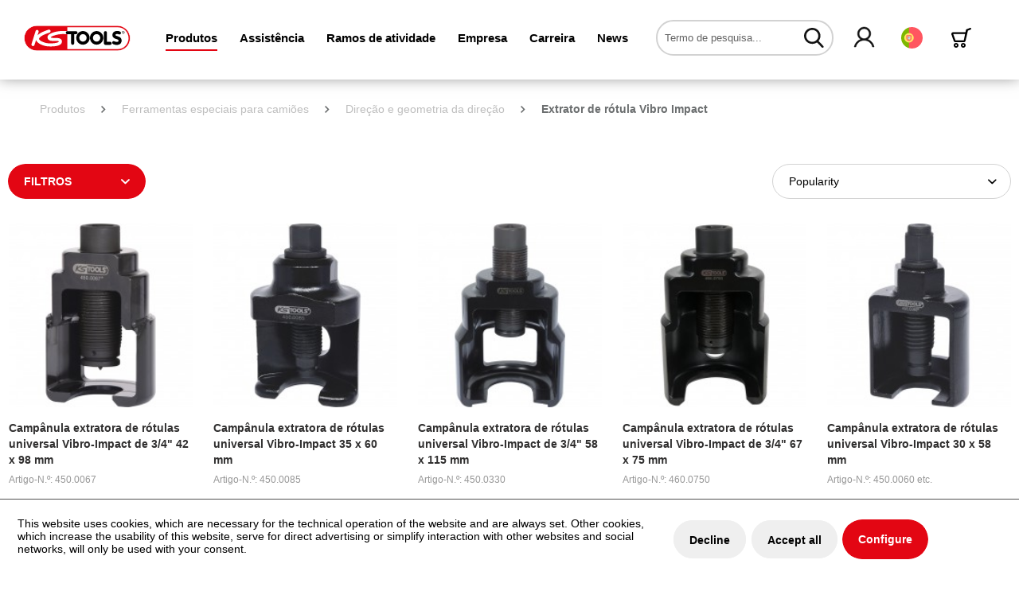

--- FILE ---
content_type: text/html; charset=UTF-8
request_url: https://www.kstools.com/pt/produtos/ferramentas-especiais-para-camioes/direcao-e-geometria-da-direcao/extrator-de-rotula-vibro-impact/
body_size: 19854
content:
<!DOCTYPE html>
<html class="no-js" lang="de" itemscope="itemscope" itemtype="https://schema.org/WebPage">
<head>
<script type="text/javascript" src="/custom/plugins/PixEnhancedEcommerce/Resources/views/frontend/_public/src/js/cookie_management.js"></script>
<script type="text/javascript">
var all_declined = document.cookie.match('(^|;)\\s*' + "cookieDeclined" + '\\s*=\\s*([^;]+)');
var all_allowed = document.cookie.match('(^|;)\\s*' + "allowCookie" + '\\s*=\\s*([^;]+)');
var cookie_preferences = document.cookie.match('(^|;)\\s*' + "cookiePreferences" + '\\s*=\\s*([^;]+)');
var is_preference_set = false;
var use_cookie = 1;
use_cookie = 1;
if(cookie_preferences && JSON.stringify(cookie_preferences).indexOf("\\\"_ga\\\",\\\"active\\\":true") > 0) {
is_preference_set = true;
}
var idCutted = "UA-82676015-2".substring(2, "UA-82676015-2".length);
var _gat_cookie_name = "_gat_gtag_UA-82676015-2".replace(/-/g, "_");
var _ga_cookie_name = "_ga_" + idCutted;
if(!is_preference_set && (use_cookie === 1) && !all_allowed) {
deleteCookie(_gat_cookie_name);
deleteCookie("_ga");
deleteCookie("_gid");
deleteCookie(_ga_cookie_name);
}
</script>
<script async src="https://www.googletagmanager.com/gtag/js?id=UA-82676015-2"></script>
<script type="text/javascript">
function gtag() {
dataLayer.push(arguments);
}
window.dataLayer = window.dataLayer || [];
gtag('js', new Date());
var gtagConfig = { 'allow_display_features': true};
gtagConfig.anonymize_ip = true;
gtagConfig.custom_map = {"dimension1":"sub_shop","dimension2":"payment_method","dimension3":"shipping_method","dimension4":"customer_group","dimension5":"customer_country","dimension6":"customer_city","dimension7":"ecomm_prodid","dimension8":"ecomm_pagetype","dimension9":"ecomm_totalvalue","dimension10":"ecomm_category"};
gtagConfig.cookie_flags = "secure;samesite=none";
if((!all_declined && is_preference_set) || all_allowed || (use_cookie === 2)) {
gtag('config', 'UA-82676015-2', gtagConfig);
}
</script>
<meta charset="utf-8">
<meta name="author" content="" />
<meta name="robots" content="index,follow" />
<meta name="revisit-after" content="15 dias" />
<meta name="keywords" content="" />
<meta name="description" content="" />
<meta property="og:type" content="product.group" />
<meta property="og:site_name" content="KS Tools Werkzeuge - Maschinen GmbH" />
<meta property="og:title" content="Extrator de rótula Vibro Impact" />
<meta property="og:description" content="" />
<meta name="twitter:card" content="product" />
<meta name="twitter:site" content="KS Tools Werkzeuge - Maschinen GmbH" />
<meta name="twitter:title" content="Extrator de rótula Vibro Impact" />
<meta name="twitter:description" content="" />
<meta property="og:image" content="https://www.kstools.com/themes/Frontend/KSTools/frontend/_public/src/img/logos/logo--tablet.png" />
<meta name="twitter:image" content="https://www.kstools.com/themes/Frontend/KSTools/frontend/_public/src/img/logos/logo--tablet.png" />
<meta itemprop="copyrightHolder" content="KS Tools Werkzeuge - Maschinen GmbH" />
<meta itemprop="copyrightYear" content="2014" />
<meta itemprop="isFamilyFriendly" content="True" />
<meta itemprop="image" content="/themes/Frontend/KSTools/frontend/_public/src/img/logos/logo--tablet.png" />
<meta name="viewport" content="width=device-width, initial-scale=1.0">
<meta name="mobile-web-app-capable" content="yes">
<meta name="apple-mobile-web-app-title" content="KS Tools Werkzeuge - Maschinen GmbH">
<meta name="apple-mobile-web-app-capable" content="yes">
<meta name="apple-mobile-web-app-status-bar-style" content="default">
<link rel="apple-touch-icon-precomposed" href="/themes/Frontend/KSTools/frontend/_public/src/img/apple-touch-icon-precomposed.png">
<link rel="shortcut icon" href="/themes/Frontend/KSTools/frontend/_public/src/img/favicon.ico">
<meta name="msapplication-navbutton-color" content="#e30613" />
<meta name="application-name" content="KS Tools Werkzeuge - Maschinen GmbH" />
<meta name="msapplication-starturl" content="https://www.kstools.com/pt/" />
<meta name="msapplication-window" content="width=1024;height=768" />
<meta name="msapplication-TileImage" content="/themes/Frontend/KSTools/frontend/_public/src/img/win-tile-image.png">
<meta name="msapplication-TileColor" content="#e30613">
<meta name="theme-color" content="#e30613" />
<link rel="canonical" href="https://www.kstools.com/pt/produtos/ferramentas-especiais-para-camioes/direcao-e-geometria-da-direcao/extrator-de-rotula-vibro-impact/"/>
<title itemprop="name">Extrator de rótula Vibro Impact | Direção e geometria da direção | Ferramentas especiais para camiões | Produtos | KS Tools Werkzeuge - Maschinen GmbH</title>
<link href="/web/cache/1768702503_efa499696ed8da54e143580bcd96d9a2.css" media="all" rel="stylesheet" type="text/css" />
<script src="https://challenges.cloudflare.com/turnstile/v0/api.js" async defer></script>
<script>
function enableSubmit() {
if($.cookie('search-authenticated')){
$('.main-search--button').prop('disabled', false);
}
if($('body').hasClass('turnstile-active') && $.cookie('search-authenticated') === undefined){
var turnstile = $('body').find('.cf-turnstile');
var url = $(turnstile).attr('data-kstoolsurl');
var turnstileContent = $(turnstile)[0].children;
var turnstileToken = $(turnstileContent).find("input[name='cf-turnstile-response']")[0].value;
$('.main-search--button').prop('disabled', false);
$.ajax({
url: url,
type: 'POST',
data: {
token: turnstileToken
},
success: function (response) {
console.log('success');
$.cookie("search-authenticated", 1, { expires: 365, path: '/' });
}
});
return true;
}
}
</script>
</head>
<body class=" turnstile-active is--ctl-listing is--act-index" >
<span class="pix-google-tag-id is--hidden" data-pix-google-tag-id="UA-82676015-2"></span>
<span class="pix-google-conversion-id is--hidden" data-pix-google-conversion-id=""></span>
<span class="pix-google-exclude-ip is--hidden" data-pix-google-exclude-ip=""></span>
<span class="pix-google-exclude-backend-user" data-pix⁻google-exclude-backend-user=""></span>
<div class="page-wrap">
<noscript class="noscript-main">
<div class="alert is--warning">
<div class="alert--icon">
<i class="icon--element icon--warning"></i>
</div>
<div class="alert--content">
Para poder usar KS&#x20;Tools&#x20;Werkzeuge&#x20;-&#x20;Maschinen&#x20;GmbH na plenitude, recomendamos que ative o Javascript no seu browser.
</div>
</div>
</noscript>
<header class="header-main">
<div class="container header--navigation">
<div class="logo-main block-group" role="banner">
<div class="logo--shop block">
<a class="logo--link" href="https://www.kstools.com/pt/" title="KS Tools Werkzeuge - Maschinen GmbH - Mudar para a página inicial">
<img src="/themes/Frontend/KSTools/frontend/_public/src/img/logos/logo.svg" alt="KS Tools Werkzeuge - Maschinen GmbH - Mudar para a página inicial" />
</a>
</div>
</div>
<nav class="navigation-main">
<div class="container" data-menu-scroller="true" data-listSelector=".navigation--list.container" data-viewPortSelector=".navigation--list-wrapper">
<div class="navigation--list-wrapper">
<ul class="navigation--list container" role="menubar" itemscope="itemscope" itemtype="https://schema.org/SiteNavigationElement">
<li class="navigation--entry is--active" role="menuitem"><a class="navigation--link is--active" href="/pt/" title="Produtos" itemprop="url"><span itemprop="name">Produtos</span></a></li><li class="navigation--entry" role="menuitem"><a class="navigation--link" href="https://www.kstools.com/pt/assistencia/" title="Assistência" itemprop="url"><span itemprop="name">Assistência</span></a></li><li class="navigation--entry" role="menuitem"><a class="navigation--link" href="https://www.kstools.com/pt/ramos-de-atividade/" title="Ramos de atividade" itemprop="url"><span itemprop="name">Ramos de atividade</span></a></li><li class="navigation--entry" role="menuitem"><a class="navigation--link" href="https://www.kstools.com/pt/empresa/" title="Empresa" itemprop="url"><span itemprop="name">Empresa</span></a></li><li class="navigation--entry" role="menuitem"><a class="navigation--link" href="https://www.kstools.com/pt/carreira/" title="Carreira" itemprop="url"><span itemprop="name">Carreira</span></a></li><li class="navigation--entry is--blog-entry" role="menuitem"><a class="navigation--link" href="/pt/news/blog/" title="News" itemprop="url"><span itemprop="name">News</span></a></li>            </ul>
</div>
<div class="advanced-menu" data-advanced-menu="true" data-hoverDelay="500">
<div class="menu--container">
<div class="button-container">
<span class="button--close">
<i class="icon--cross"></i>
</span>
</div>
<div class="content--wrapper has--content has--teaser">
<div class="teaser--left-container">
<div class="teaser--headline">Produtos</div>
<ul class="menu--list menu--level-0">
<li class="menu--list-item item--level-0">
<a href="https://www.kstools.com/pt/produtos/ferramentas-manuais/" class="menu--list-item-link hover-parent-1101735815" title="Ferramentas manuais" data-hover-class=".hover-element-1101735815">
<i class="ks-icon-arrow"></i>
Ferramentas manuais
</a>
</li>
<li class="menu--list-item item--level-0">
<a href="https://www.kstools.com/pt/produtos/ferramentas-especiais-para-automoveis/" class="menu--list-item-link hover-parent-1101735816" title="Ferramentas especiais para automóveis" data-hover-class=".hover-element-1101735816">
<i class="ks-icon-arrow"></i>
Ferramentas especiais para automóveis
</a>
</li>
<li class="menu--list-item item--level-0">
<a href="https://www.kstools.com/pt/produtos/ferramentas-especiais-para-camioes/" class="menu--list-item-link hover-parent-1101735818" title="Ferramentas especiais para camiões" data-hover-class=".hover-element-1101735818">
<i class="ks-icon-arrow"></i>
Ferramentas especiais para camiões
</a>
</li>
<li class="menu--list-item item--level-0">
<a href="https://www.kstools.com/pt/produtos/fan-shop/" class="menu--list-item-link hover-parent-2000001889" title="Fan-Shop" data-hover-class=".hover-element-2000001889">
<i class="ks-icon-arrow"></i>
Fan-Shop
</a>
</li>
<li class="menu--list-item item--level-0">
<a href="https://www.kstools.com/pt/produtos/pecas-de-reposicao/" class="menu--list-item-link hover-parent-2000001886" title="Peças de reposição" data-hover-class=".hover-element-2000001886">
<i class="ks-icon-arrow"></i>
Peças de reposição
</a>
</li>
<li class="menu--list-item item--level-0">
<a href="https://www.kstools.com/pt/produtos/clip-finder/" class="menu--list-item-link hover-parent-2000001887" title="Clip-Finder" data-hover-class=".hover-element-2000001887">
<i class="ks-icon-arrow"></i>
Clip-Finder
</a>
</li>
<li class="menu--list-item item--level-0">
<a href="https://www.kstools.com/pt/produtos/tool-finder/" class="menu--list-item-link hover-parent-2000001888" title="Tool-Finder" data-hover-class=".hover-element-2000001888">
<i class="ks-icon-arrow"></i>
Tool-Finder
</a>
</li>
</ul>
</div>
<div class="menu--delimiter" style="right: 70%;"></div>
<div class="menu--teaser hover-hide-2000001847" style="width: 70%;">
<div class="teaser--container">
<div class="teaser--content-block">
<div class="teaser--image" style="background-image: url(https://www.kstools.com/media/image/11/23/40/Ks_Header_Banner_Produkte_1900x500-1.jpg);"></div>
</div>
</div>
</div>
<div class="menu--teaser hover-element hover-element-1101735815" style="width: 70%; display: none" data-hover-hide=".hover-hide-2000001847" data-hover-parent=".hover-parent-1101735815">
<div class="teaser--container">
<div class="teaser--content-block">
<div class="teaser--image " style="background-image: url(https://www.kstools.com/media/image/11/23/40/Ks_Header_Banner_Produkte_1900x500-1.jpg);"></div>
</div>
</div>
</div>
<div class="menu--teaser hover-element hover-element-1101735816" style="width: 70%; display: none" data-hover-hide=".hover-hide-2000001847" data-hover-parent=".hover-parent-1101735816">
<div class="teaser--container">
<div class="teaser--content-block">
<div class="teaser--image " style="background-image: url(https://www.kstools.com/media/image/11/23/40/Ks_Header_Banner_Produkte_1900x500-1.jpg);"></div>
</div>
</div>
</div>
<div class="menu--teaser hover-element hover-element-1101735818" style="width: 70%; display: none" data-hover-hide=".hover-hide-2000001847" data-hover-parent=".hover-parent-1101735818">
<div class="teaser--container">
<div class="teaser--content-block">
<div class="teaser--image " style="background-image: url(https://www.kstools.com/media/image/11/23/40/Ks_Header_Banner_Produkte_1900x500-1.jpg);"></div>
</div>
</div>
</div>
<div class="menu--teaser hover-element hover-element-2000001889" style="width: 70%; display: none" data-hover-hide=".hover-hide-2000001847" data-hover-parent=".hover-parent-2000001889">
<div class="teaser--container">
<div class="teaser--content-block">
<div class="teaser--image " style="background-image: url(https://www.kstools.com/media/image/3c/d6/81/Ks_Header_Banner_Produkte_1900x500-1057d26eaa0a58b.jpg);"></div>
</div>
</div>
</div>
<div class="menu--teaser hover-element hover-element-2000001886" style="width: 70%; display: none" data-hover-hide=".hover-hide-2000001847" data-hover-parent=".hover-parent-2000001886">
<div class="teaser--container">
<div class="teaser--content-block">
<div class="teaser--image " style="background-image: url(https://www.kstools.com/media/image/61/e9/96/Ks_Header_Banner_Produkte_1900x500-657d02c5832473.jpg);"></div>
</div>
</div>
</div>
<div class="menu--teaser hover-element hover-element-2000001887" style="width: 70%; display: none" data-hover-hide=".hover-hide-2000001847" data-hover-parent=".hover-parent-2000001887">
<div class="teaser--container">
<div class="teaser--content-block">
<div class="teaser--image " style="background-image: url(https://www.kstools.com/media/image/e9/25/20/Ks_Header_Banner_Produkte_1900x500-857d02c5dd03df.jpg);"></div>
</div>
</div>
</div>
<div class="menu--teaser hover-element hover-element-2000001888" style="width: 70%; display: none" data-hover-hide=".hover-hide-2000001847" data-hover-parent=".hover-parent-2000001888">
<div class="teaser--container">
<div class="teaser--content-block">
<div class="teaser--image " style="background-image: url(https://www.kstools.com/media/image/38/22/8e/Ks_Header_Banner_Produkte_1900x500-757d02c5beabe2.jpg);"></div>
</div>
</div>
</div>
</div>
</div>
<div class="menu--container">
<div class="button-container">
<span class="button--close">
<i class="icon--cross"></i>
</span>
</div>
<div class="content--wrapper has--content has--teaser">
<div class="teaser--left-container">
<div class="teaser--headline">Assistência</div>
<ul class="menu--list menu--level-0">
<li class="menu--list-item item--level-0">
<a href="https://www.kstools.com/pt/assistencia/media/" class="menu--list-item-link hover-parent-2000001858" title="Media" data-hover-class=".hover-element-2000001858">
<i class="ks-icon-arrow"></i>
Media
</a>
</li>
<li class="menu--list-item item--level-0">
<a href="https://www.kstools.com/pt/para-si-estamos-sempre-presentes" class="menu--list-item-link hover-parent-2000001856" title="Formulário de contacto" data-hover-class=".hover-element-2000001856">
<i class="ks-icon-arrow"></i>
Formulário de contacto
</a>
</li>
<li class="menu--list-item item--level-0">
<a href="https://www.kstools.com/pt/assistencia/download/" class="menu--list-item-link hover-parent-2000002776" title="Download" data-hover-class=".hover-element-2000002776">
<i class="ks-icon-arrow"></i>
Download
</a>
</li>
<li class="menu--list-item item--level-0">
<a href="https://www.kstools.com/pt/assistencia/logistica/" class="menu--list-item-link hover-parent-2000001849" title="Logística" data-hover-class=".hover-element-2000001849">
<i class="ks-icon-arrow"></i>
Logística
</a>
</li>
<li class="menu--list-item item--level-0">
<a href="https://www.kstools.com/pt/assistencia/troca-de-dados-eletronicos/" class="menu--list-item-link hover-parent-2000001850" title="Troca de dados eletrónicos" data-hover-class=".hover-element-2000001850">
<i class="ks-icon-arrow"></i>
Troca de dados eletrónicos
</a>
</li>
<li class="menu--list-item item--level-0">
<a href="https://www.kstools.com/pt/assistencia/assistencia-pos-venda/" class="menu--list-item-link hover-parent-2000001851" title="Assistência pós-venda" data-hover-class=".hover-element-2000001851">
<i class="ks-icon-arrow"></i>
Assistência pós-venda
</a>
</li>
<li class="menu--list-item item--level-0">
<a href="https://www.kstools.com/pt/assistencia/instrucoes-de-seguranca/" class="menu--list-item-link hover-parent-2000001852" title="Instruções de segurança" data-hover-class=".hover-element-2000001852">
<i class="ks-icon-arrow"></i>
Instruções de segurança
</a>
</li>
<li class="menu--list-item item--level-0">
<a href="https://www.kstools.com/pt/assistencia/calculo-simplificados/" class="menu--list-item-link hover-parent-2000001853" title="Cálculo simplificados" data-hover-class=".hover-element-2000001853">
<i class="ks-icon-arrow"></i>
Cálculo simplificados
</a>
</li>
<li class="menu--list-item item--level-0">
<a href="https://www.kstools.com/pt/assistencia/centro-de-formacao-e-exposicao/" class="menu--list-item-link hover-parent-2000001854" title="Centro de formação e exposição" data-hover-class=".hover-element-2000001854">
<i class="ks-icon-arrow"></i>
Centro de formação e exposição
</a>
</li>
<li class="menu--list-item item--level-0">
<a href="https://www.kstools.com/pt/assistencia/seminarios/" class="menu--list-item-link hover-parent-2000001855" title="Seminários" data-hover-class=".hover-element-2000001855">
<i class="ks-icon-arrow"></i>
Seminários
</a>
</li>
<li class="menu--list-item item--level-0">
<a href="https://www.kstools.com/pt/assistencia/formularios/" class="menu--list-item-link hover-parent-2000001860" title="Formulários" data-hover-class=".hover-element-2000001860">
<i class="ks-icon-arrow"></i>
Formulários
</a>
</li>
</ul>
</div>
<div class="menu--delimiter" style="right: 70%;"></div>
<div class="menu--teaser hover-hide-2000001842" style="width: 70%;">
<div class="teaser--container">
<div class="teaser--content-block">
<div class="teaser--image" style="background-image: url(https://www.kstools.com/media/image/b3/c6/f3/Ks_Header_Banner_Service_1900x500-1.jpg);"></div>
</div>
</div>
</div>
<div class="menu--teaser hover-element hover-element-2000001858" style="width: 70%; display: none" data-hover-hide=".hover-hide-2000001842" data-hover-parent=".hover-parent-2000001858">
<div class="teaser--container">
<div class="teaser--content-block">
<div class="teaser--image " style="background-image: url(https://www.kstools.com/media/image/ea/f1/d6/Ks_Header_Banner_Produkte_1900x500-957d02c5fc65d9.jpg);"></div>
</div>
</div>
</div>
<div class="menu--teaser hover-element hover-element-2000001856" style="width: 70%; display: none" data-hover-hide=".hover-hide-2000001842" data-hover-parent=".hover-parent-2000001856">
<div class="teaser--container">
<div class="teaser--content-block">
<div class="teaser--image " style="background-image: url(https://www.kstools.com/media/image/40/e1/bf/Ks_Header_Banner_Service_1900x500-10.jpg);"></div>
</div>
</div>
</div>
<div class="menu--teaser hover-element hover-element-2000002776" style="width: 70%; display: none" data-hover-hide=".hover-hide-2000001842" data-hover-parent=".hover-parent-2000002776">
<div class="teaser--container">
<div class="teaser--content-block">
<div class="teaser--image " style="background-image: url(https://www.kstools.com/media/image/c6/1c/66/Ks_Header_Banner_Service_1900x500-1357d02c7cdba1c.jpg);"></div>
</div>
</div>
</div>
<div class="menu--teaser hover-element hover-element-2000001849" style="width: 70%; display: none" data-hover-hide=".hover-hide-2000001842" data-hover-parent=".hover-parent-2000001849">
<div class="teaser--container">
<div class="teaser--content-block">
<div class="teaser--image " style="background-image: url(https://www.kstools.com/media/image/15/d3/cf/Ks_Header_Banner_Service_1900x500-3.jpg);"></div>
</div>
</div>
</div>
<div class="menu--teaser hover-element hover-element-2000001850" style="width: 70%; display: none" data-hover-hide=".hover-hide-2000001842" data-hover-parent=".hover-parent-2000001850">
<div class="teaser--container">
<div class="teaser--content-block">
<div class="teaser--image " style="background-image: url(https://www.kstools.com/media/image/f4/76/5f/Ks_Header_Banner_Service_1900x500-4.jpg);"></div>
</div>
</div>
</div>
<div class="menu--teaser hover-element hover-element-2000001851" style="width: 70%; display: none" data-hover-hide=".hover-hide-2000001842" data-hover-parent=".hover-parent-2000001851">
<div class="teaser--container">
<div class="teaser--content-block">
<div class="teaser--image " style="background-image: url(https://www.kstools.com/media/image/8a/4e/a2/Ks_Header_Banner_Service_1900x500-5.jpg);"></div>
</div>
</div>
</div>
<div class="menu--teaser hover-element hover-element-2000001852" style="width: 70%; display: none" data-hover-hide=".hover-hide-2000001842" data-hover-parent=".hover-parent-2000001852">
<div class="teaser--container">
<div class="teaser--content-block">
<div class="teaser--image " style="background-image: url(https://www.kstools.com/media/image/2f/86/e0/Ks_Header_Banner_Service_1900x500-6.jpg);"></div>
</div>
</div>
</div>
<div class="menu--teaser hover-element hover-element-2000001853" style="width: 70%; display: none" data-hover-hide=".hover-hide-2000001842" data-hover-parent=".hover-parent-2000001853">
<div class="teaser--container">
<div class="teaser--content-block">
<div class="teaser--image " style="background-image: url(https://www.kstools.com/media/image/f6/4f/32/Ks_Header_Banner_Service_1900x500-7.jpg);"></div>
</div>
</div>
</div>
<div class="menu--teaser hover-element hover-element-2000001854" style="width: 70%; display: none" data-hover-hide=".hover-hide-2000001842" data-hover-parent=".hover-parent-2000001854">
<div class="teaser--container">
<div class="teaser--content-block">
<div class="teaser--image " style="background-image: url(https://www.kstools.com/media/image/24/37/54/Ks_Header_Banner_Service_1900x500-15.jpg);"></div>
</div>
</div>
</div>
<div class="menu--teaser hover-element hover-element-2000001855" style="width: 70%; display: none" data-hover-hide=".hover-hide-2000001842" data-hover-parent=".hover-parent-2000001855">
<div class="teaser--container">
<div class="teaser--content-block">
<div class="teaser--image " style="background-image: url(https://www.kstools.com/media/image/b6/dd/df/Ks_Header_Banner_Service_1900x500-9.jpg);"></div>
</div>
</div>
</div>
<div class="menu--teaser hover-element hover-element-2000001860" style="width: 70%; display: none" data-hover-hide=".hover-hide-2000001842" data-hover-parent=".hover-parent-2000001860">
<div class="teaser--container">
<div class="teaser--content-block">
<div class="teaser--image " style="background-image: url(https://www.kstools.com/media/image/ac/a7/8a/Ks_Header_Banner_Service_1900x500-1457d02c7eb24c1.jpg);"></div>
</div>
</div>
</div>
</div>
</div>
<div class="menu--container">
<div class="button-container">
<span class="button--close">
<i class="icon--cross"></i>
</span>
</div>
<div class="content--wrapper has--content has--teaser">
<div class="teaser--left-container">
<div class="teaser--headline">Ramos de atividade</div>
<ul class="menu--list menu--level-0">
<li class="menu--list-item item--level-0">
<a href="https://www.kstools.com/pt/ramos-de-atividade/industria-e-artesanato/" class="menu--list-item-link hover-parent-2000001862" title="Indústria e artesanato" data-hover-class=".hover-element-2000001862">
<i class="ks-icon-arrow"></i>
Indústria e artesanato
</a>
</li>
<li class="menu--list-item item--level-0">
<a href="https://www.kstools.com/pt/ramos-de-atividade/tecnologia-de-construcao-civil-e-edificios/" class="menu--list-item-link hover-parent-2000001861" title="Tecnologia de construção civil e edifícios" data-hover-class=".hover-element-2000001861">
<i class="ks-icon-arrow"></i>
Tecnologia de construção civil e edifícios
</a>
</li>
<li class="menu--list-item item--level-0">
<a href="https://www.kstools.com/pt/ramos-de-atividade/veiculos-ligeiros-de-passageiros-e-carrinhas-pequenas-12v/" class="menu--list-item-link hover-parent-2000001863" title="Veículos ligeiros de passageiros e carrinhas pequenas [12V]" data-hover-class=".hover-element-2000001863">
<i class="ks-icon-arrow"></i>
Veículos ligeiros de passageiros e carrinhas pequenas [12V]
</a>
</li>
<li class="menu--list-item item--level-0">
<a href="https://www.kstools.com/pt/ramos-de-atividade/veiculos-utilitarios-24v/" class="menu--list-item-link hover-parent-2000001864" title="Veículos utilitários [24V]" data-hover-class=".hover-element-2000001864">
<i class="ks-icon-arrow"></i>
Veículos utilitários [24V]
</a>
</li>
</ul>
</div>
<div class="menu--delimiter" style="right: 70%;"></div>
<div class="menu--teaser hover-hide-2000001843" style="width: 70%;">
<div class="teaser--container">
<div class="teaser--content-block">
<div class="teaser--image" style="background-image: url(https://www.kstools.com/media/image/f0/a3/bd/Ks_Header_Banner_Branche_1900x500-6.jpg);"></div>
</div>
</div>
</div>
<div class="menu--teaser hover-element hover-element-2000001862" style="width: 70%; display: none" data-hover-hide=".hover-hide-2000001843" data-hover-parent=".hover-parent-2000001862">
<div class="teaser--container">
<div class="teaser--content-block">
<div class="teaser--image " style="background-image: url(https://www.kstools.com/media/image/b8/b6/76/Ks_Header_Banner_Branche_1900x500-3.jpg);"></div>
</div>
</div>
</div>
<div class="menu--teaser hover-element hover-element-2000001861" style="width: 70%; display: none" data-hover-hide=".hover-hide-2000001843" data-hover-parent=".hover-parent-2000001861">
<div class="teaser--container">
<div class="teaser--content-block">
<div class="teaser--image " style="background-image: url(https://www.kstools.com/media/image/a6/94/fa/Ks_Header_Banner_Branche_1900x500-2.jpg);"></div>
</div>
</div>
</div>
<div class="menu--teaser hover-element hover-element-2000001863" style="width: 70%; display: none" data-hover-hide=".hover-hide-2000001843" data-hover-parent=".hover-parent-2000001863">
<div class="teaser--container">
<div class="teaser--content-block">
<div class="teaser--image " style="background-image: url(https://www.kstools.com/media/image/01/d1/36/Ks_Header_Banner_Branche_1900x500-4.jpg);"></div>
</div>
</div>
</div>
<div class="menu--teaser hover-element hover-element-2000001864" style="width: 70%; display: none" data-hover-hide=".hover-hide-2000001843" data-hover-parent=".hover-parent-2000001864">
<div class="teaser--container">
<div class="teaser--content-block">
<div class="teaser--image " style="background-image: url(https://www.kstools.com/media/image/4b/9e/ab/Ks_Header_Banner_Branche_1900x500-5.jpg);"></div>
</div>
</div>
</div>
</div>
</div>
<div class="menu--container">
<div class="button-container">
<span class="button--close">
<i class="icon--cross"></i>
</span>
</div>
<div class="content--wrapper has--content has--teaser">
<div class="teaser--left-container">
<div class="teaser--headline">Empresa</div>
<ul class="menu--list menu--level-0">
<li class="menu--list-item item--level-0">
<a href="https://www.kstools.com/pt/empresa/nos-na-ks-tools/" class="menu--list-item-link hover-parent-2000001867" title="Nós na KS TOOLS" data-hover-class=".hover-element-2000001867">
<i class="ks-icon-arrow"></i>
Nós na KS TOOLS
</a>
</li>
<li class="menu--list-item item--level-0">
<a href="https://www.kstools.com/pt/empresa/historia/" class="menu--list-item-link hover-parent-2000001866" title="História" data-hover-class=".hover-element-2000001866">
<i class="ks-icon-arrow"></i>
História
</a>
</li>
<li class="menu--list-item item--level-0">
<a href="https://www.kstools.com/pt/empresa/perfil-e-visao/" class="menu--list-item-link hover-parent-2000001868" title="Perfil e visão" data-hover-class=".hover-element-2000001868">
<i class="ks-icon-arrow"></i>
Perfil e visão
</a>
</li>
<li class="menu--list-item item--level-0">
<a href="https://www.kstools.com/pt/empresa/visao/" class="menu--list-item-link hover-parent-2000001869" title="Visão" data-hover-class=".hover-element-2000001869">
<i class="ks-icon-arrow"></i>
Visão
</a>
</li>
<li class="menu--list-item item--level-0">
<a href="https://www.kstools.com/pt/empresa/compromisso-social/" class="menu--list-item-link hover-parent-2000001870" title="Compromisso social" data-hover-class=".hover-element-2000001870">
<i class="ks-icon-arrow"></i>
Compromisso social
</a>
</li>
<li class="menu--list-item item--level-0">
<a href="https://www.kstools.com/pt/empresa/gestao-da-qualidade/" class="menu--list-item-link hover-parent-2000001871" title="Gestão da qualidade" data-hover-class=".hover-element-2000001871">
<i class="ks-icon-arrow"></i>
Gestão da qualidade
</a>
</li>
<li class="menu--list-item item--level-0">
<a href="https://www.kstools.com/pt/empresa/gestao-ambiental/" class="menu--list-item-link hover-parent-2000001872" title="Gestão ambiental" data-hover-class=".hover-element-2000001872">
<i class="ks-icon-arrow"></i>
Gestão ambiental
</a>
</li>
<li class="menu--list-item item--level-0">
<a href="https://www.kstools.com/pt/empresa/inovacao-de-produto/" class="menu--list-item-link hover-parent-2000001873" title="Inovação de produto" data-hover-class=".hover-element-2000001873">
<i class="ks-icon-arrow"></i>
Inovação de produto
</a>
</li>
<li class="menu--list-item item--level-0">
<a href="https://www.kstools.com/pt/empresa/distincoes/" class="menu--list-item-link hover-parent-2000001874" title="Distinções" data-hover-class=".hover-element-2000001874">
<i class="ks-icon-arrow"></i>
Distinções
</a>
</li>
<li class="menu--list-item item--level-0">
<a href="https://www.kstools.com/pt/empresa/certificados/" class="menu--list-item-link hover-parent-2000001875" title="Certificados" data-hover-class=".hover-element-2000001875">
<i class="ks-icon-arrow"></i>
Certificados
</a>
</li>
<li class="menu--list-item item--level-0">
<a href="https://www.kstools.com/pt/empresa/parceiros/" class="menu--list-item-link hover-parent-2000001876" title="Parceiros" data-hover-class=".hover-element-2000001876">
<i class="ks-icon-arrow"></i>
Parceiros
</a>
</li>
<li class="menu--list-item item--level-0">
<a href="https://www.kstools.com/pt/empresa/patrocinio-desportivo/" class="menu--list-item-link hover-parent-2000001865" title="Patrocínio desportivo" data-hover-class=".hover-element-2000001865">
<i class="ks-icon-arrow"></i>
Patrocínio desportivo
</a>
</li>
<li class="menu--list-item item--level-0">
<a href="https://www.kstools.com/pt/empresa/procura-por-representante/" class="menu--list-item-link hover-parent-2000001877" title="Procura por representante" data-hover-class=".hover-element-2000001877">
<i class="ks-icon-arrow"></i>
Procura por representante
</a>
</li>
</ul>
</div>
<div class="menu--delimiter" style="right: 70%;"></div>
<div class="menu--teaser hover-hide-2000001844" style="width: 70%;">
<div class="teaser--container">
<div class="teaser--content-block">
<div class="teaser--image" style="background-image: url(https://www.kstools.com/media/image/02/74/93/Ks_Header_Banner_Unternehmen_1900x500-157d02c8088379.jpg);"></div>
</div>
</div>
</div>
<div class="menu--teaser hover-element hover-element-2000001867" style="width: 70%; display: none" data-hover-hide=".hover-hide-2000001844" data-hover-parent=".hover-parent-2000001867">
<div class="teaser--container">
<div class="teaser--content-block">
<div class="teaser--image " style="background-image: url(https://www.kstools.com/media/image/a4/4a/00/Ks_Header_Banner_Unternehmen_1900x500-14.jpg);"></div>
</div>
</div>
</div>
<div class="menu--teaser hover-element hover-element-2000001866" style="width: 70%; display: none" data-hover-hide=".hover-hide-2000001844" data-hover-parent=".hover-parent-2000001866">
<div class="teaser--container">
<div class="teaser--content-block">
<div class="teaser--image " style="background-image: url(https://www.kstools.com/media/image/5e/f7/b7/Ks_Header_Banner_Unternehmen_1900x500-357d02c8411b4a.jpg);"></div>
</div>
</div>
</div>
<div class="menu--teaser hover-element hover-element-2000001868" style="width: 70%; display: none" data-hover-hide=".hover-hide-2000001844" data-hover-parent=".hover-parent-2000001868">
<div class="teaser--container">
<div class="teaser--content-block">
<div class="teaser--image " style="background-image: url(https://www.kstools.com/media/image/7e/2b/7e/Ks_Header_Banner_Unternehmen_1900x500-457d02c85ba931.jpg);"></div>
</div>
</div>
</div>
<div class="menu--teaser hover-element hover-element-2000001869" style="width: 70%; display: none" data-hover-hide=".hover-hide-2000001844" data-hover-parent=".hover-parent-2000001869">
<div class="teaser--container">
<div class="teaser--content-block">
<div class="teaser--image " style="background-image: url(https://www.kstools.com/media/image/78/88/8d/Ks_Header_Banner_Unternehmen_1900x500-557d02c879b3ed.jpg);"></div>
</div>
</div>
</div>
<div class="menu--teaser hover-element hover-element-2000001870" style="width: 70%; display: none" data-hover-hide=".hover-hide-2000001844" data-hover-parent=".hover-parent-2000001870">
<div class="teaser--container">
<div class="teaser--content-block">
<div class="teaser--image " style="background-image: url(https://www.kstools.com/media/image/ae/5f/07/Ks_Header_Banner_Unternehmen_1900x500-657d02c8976da4.jpg);"></div>
</div>
</div>
</div>
<div class="menu--teaser hover-element hover-element-2000001871" style="width: 70%; display: none" data-hover-hide=".hover-hide-2000001844" data-hover-parent=".hover-parent-2000001871">
<div class="teaser--container">
<div class="teaser--content-block">
<div class="teaser--image " style="background-image: url(https://www.kstools.com/media/image/09/79/0d/Ks_Header_Banner_Unternehmen_1900x500-757d02c8b2cc02.jpg);"></div>
</div>
</div>
</div>
<div class="menu--teaser hover-element hover-element-2000001872" style="width: 70%; display: none" data-hover-hide=".hover-hide-2000001844" data-hover-parent=".hover-parent-2000001872">
<div class="teaser--container">
<div class="teaser--content-block">
<div class="teaser--image " style="background-image: url(https://www.kstools.com/media/image/d1/4d/87/Ks_Header_Banner_Unternehmen_1900x500-857d02c8ccfaee.jpg);"></div>
</div>
</div>
</div>
<div class="menu--teaser hover-element hover-element-2000001873" style="width: 70%; display: none" data-hover-hide=".hover-hide-2000001844" data-hover-parent=".hover-parent-2000001873">
<div class="teaser--container">
<div class="teaser--content-block">
<div class="teaser--image " style="background-image: url(https://www.kstools.com/media/image/01/90/01/Ks_Header_Banner_Unternehmen_1900x500-957d02c8e82663.jpg);"></div>
</div>
</div>
</div>
<div class="menu--teaser hover-element hover-element-2000001874" style="width: 70%; display: none" data-hover-hide=".hover-hide-2000001844" data-hover-parent=".hover-parent-2000001874">
<div class="teaser--container">
<div class="teaser--content-block">
<div class="teaser--image " style="background-image: url(https://www.kstools.com/media/image/67/f9/19/Ks_Header_Banner_Unternehmen_platzhalter.jpg);"></div>
</div>
</div>
</div>
<div class="menu--teaser hover-element hover-element-2000001875" style="width: 70%; display: none" data-hover-hide=".hover-hide-2000001844" data-hover-parent=".hover-parent-2000001875">
<div class="teaser--container">
<div class="teaser--content-block">
<div class="teaser--image " style="background-image: url(https://www.kstools.com/media/image/c9/14/a6/Ks_Header_Banner_Unternehmen_1900x500-1157d02c91da8e0.jpg);"></div>
</div>
</div>
</div>
<div class="menu--teaser hover-element hover-element-2000001876" style="width: 70%; display: none" data-hover-hide=".hover-hide-2000001844" data-hover-parent=".hover-parent-2000001876">
<div class="teaser--container">
<div class="teaser--content-block">
<div class="teaser--image " style="background-image: url(https://www.kstools.com/media/image/6b/0f/92/Ks_Header_Banner_Unternehmen_1900x500-1257d02c93a3687.jpg);"></div>
</div>
</div>
</div>
<div class="menu--teaser hover-element hover-element-2000001865" style="width: 70%; display: none" data-hover-hide=".hover-hide-2000001844" data-hover-parent=".hover-parent-2000001865">
<div class="teaser--container">
<div class="teaser--content-block">
<div class="teaser--image " style="background-image: url(https://www.kstools.com/media/image/de/e3/0a/Ks_Header_Banner_Unternehmen_1900x500-1357d03a367ee16.jpg);"></div>
</div>
</div>
</div>
<div class="menu--teaser hover-element hover-element-2000001877" style="width: 70%; display: none" data-hover-hide=".hover-hide-2000001844" data-hover-parent=".hover-parent-2000001877">
<div class="teaser--container">
<div class="teaser--content-block">
<div class="teaser--image " style="background-image: url(https://www.kstools.com/media/image/6a/c9/53/Ks_Header_Banner_Fachhaendler_1900x500.jpg);"></div>
</div>
</div>
</div>
</div>
</div>
<div class="menu--container">
<div class="button-container">
<span class="button--close">
<i class="icon--cross"></i>
</span>
</div>
<div class="content--wrapper has--content has--teaser">
<div class="teaser--left-container">
<div class="teaser--headline">Carreira</div>
<ul class="menu--list menu--level-0">
<li class="menu--list-item item--level-0">
<a href="https://www.kstools.com/pt/carreira/estagio/" class="menu--list-item-link hover-parent-2000001878" title="Estágio" data-hover-class=".hover-element-2000001878">
<i class="ks-icon-arrow"></i>
Estágio
</a>
</li>
<li class="menu--list-item item--level-0">
<a href="https://www.kstools.com/pt/carreira/formacao/" class="menu--list-item-link hover-parent-2000001879" title="Formação" data-hover-class=".hover-element-2000001879">
<i class="ks-icon-arrow"></i>
Formação
</a>
</li>
<li class="menu--list-item item--level-0">
<a href="https://www.kstools.com/pt/carreira/curso-dual/" class="menu--list-item-link hover-parent-2000001880" title="Curso dual" data-hover-class=".hover-element-2000001880">
<i class="ks-icon-arrow"></i>
Curso dual
</a>
</li>
</ul>
</div>
<div class="menu--delimiter" style="right: 70%;"></div>
<div class="menu--teaser hover-hide-2000001845" style="width: 70%;">
<div class="teaser--container">
<div class="teaser--content-block">
<div class="teaser--image" style="background-image: url(https://www.kstools.com/media/image/bd/5f/07/Ks_Header_Banner_Berufe_1900x500-157d02c2fb84f9.jpg);"></div>
</div>
</div>
</div>
<div class="menu--teaser hover-element hover-element-2000001878" style="width: 70%; display: none" data-hover-hide=".hover-hide-2000001845" data-hover-parent=".hover-parent-2000001878">
<div class="teaser--container">
<div class="teaser--content-block">
<div class="teaser--image " style="background-image: url(https://www.kstools.com/media/image/d4/16/ee/Ks_Header_Banner_Berufe_1900x500-257d02c3192221.jpg);"></div>
</div>
</div>
</div>
<div class="menu--teaser hover-element hover-element-2000001879" style="width: 70%; display: none" data-hover-hide=".hover-hide-2000001845" data-hover-parent=".hover-parent-2000001879">
<div class="teaser--container">
<div class="teaser--content-block">
<div class="teaser--image " style="background-image: url(https://www.kstools.com/media/image/8a/fc/74/Ks_Header_Banner_Berufe_1900x500-357d02c336dff1.jpg);"></div>
</div>
</div>
</div>
<div class="menu--teaser hover-element hover-element-2000001880" style="width: 70%; display: none" data-hover-hide=".hover-hide-2000001845" data-hover-parent=".hover-parent-2000001880">
<div class="teaser--container">
<div class="teaser--content-block">
<div class="teaser--image " style="background-image: url(https://www.kstools.com/media/image/58/80/d8/Ks_Header_Banner_Berufe_1900x500-557d02c36e6ea3.jpg);"></div>
</div>
</div>
</div>
</div>
</div>
<div class="menu--container">
<div class="button-container">
<span class="button--close">
<i class="icon--cross"></i>
</span>
</div>
<div class="content--wrapper has--content has--teaser">
<div class="teaser--left-container">
<div class="teaser--headline">News</div>
<ul class="menu--list menu--level-0">
<li class="menu--list-item item--level-0">
<a href="https://www.kstools.com/pt/news/blog/" class="menu--list-item-link hover-parent-2000001883" title="Blog" data-hover-class=".hover-element-2000001883">
<i class="ks-icon-arrow"></i>
Blog
</a>
</li>
<li class="menu--list-item item--level-0">
<a href="https://www.kstools.com/pt/news/comunicados-de-imprensa/" class="menu--list-item-link hover-parent-2000001884" title="Comunicados de imprensa" data-hover-class=".hover-element-2000001884">
<i class="ks-icon-arrow"></i>
Comunicados de imprensa
</a>
</li>
<li class="menu--list-item item--level-0">
<a href="https://www.kstools.com/pt/news/datas-e-eventos/" class="menu--list-item-link hover-parent-2000001882" title="Datas e eventos" data-hover-class=".hover-element-2000001882">
<i class="ks-icon-arrow"></i>
Datas e eventos
</a>
</li>
<li class="menu--list-item item--level-0">
<a href="/pt/shopware.php?sViewport=newsletter" class="menu--list-item-link hover-parent-2000001885" title="Newsletter" data-hover-class=".hover-element-2000001885">
<i class="ks-icon-arrow"></i>
Newsletter
</a>
</li>
</ul>
</div>
<div class="menu--delimiter" style="right: 70%;"></div>
<div class="menu--teaser hover-hide-2000001846" style="width: 70%;">
<div class="teaser--container">
<div class="teaser--content-block">
<div class="teaser--image" style="background-image: url(https://www.kstools.com/media/image/57/0a/fc/Ks_Header_Banner_NEWS_1900x500-257d02c48bfbab.jpg);"></div>
</div>
</div>
</div>
<div class="menu--teaser hover-element hover-element-2000001883" style="width: 70%; display: none" data-hover-hide=".hover-hide-2000001846" data-hover-parent=".hover-parent-2000001883">
<div class="teaser--container">
<div class="teaser--content-block">
<div class="teaser--image " style="background-image: url(https://www.kstools.com/media/image/57/0a/fc/Ks_Header_Banner_NEWS_1900x500-257d02c48bfbab.jpg);"></div>
</div>
</div>
</div>
<div class="menu--teaser hover-element hover-element-2000001884" style="width: 70%; display: none" data-hover-hide=".hover-hide-2000001846" data-hover-parent=".hover-parent-2000001884">
<div class="teaser--container">
<div class="teaser--content-block">
<div class="teaser--image " style="background-image: url(https://www.kstools.com/media/image/3d/fb/5c/Ks_Header_Banner_NEWS_1900x500-357d02c4a78e45.jpg);"></div>
</div>
</div>
</div>
<div class="menu--teaser hover-element hover-element-2000001882" style="width: 70%; display: none" data-hover-hide=".hover-hide-2000001846" data-hover-parent=".hover-parent-2000001882">
<div class="teaser--container">
<div class="teaser--content-block">
<div class="teaser--image " style="background-image: url(https://www.kstools.com/media/image/c0/e1/e1/Ks_Header_Banner_NEWS_1900x500-4.jpg);"></div>
</div>
</div>
</div>
<div class="menu--teaser hover-element hover-element-2000001885" style="width: 70%; display: none" data-hover-hide=".hover-hide-2000001846" data-hover-parent=".hover-parent-2000001885">
<div class="teaser--container">
<div class="teaser--content-block">
<div class="teaser--image " style="background-image: url(https://www.kstools.com/media/image/77/e5/6c/Ks_Header_Banner_NEWS_1900x500-5.jpg);"></div>
</div>
</div>
</div>
</div>
</div>
</div>
</div>
</nav>
<nav class="shop--navigation block-group">
<ul class="navigation--list block-group" role="menubar">
<li class="navigation--entry entry--menu-left" role="menuitem">
<a class="entry--link entry--trigger btn is--icon-left" href="#offcanvas--left" data-offcanvas="true" data-offCanvasSelector=".sidebar-main">
<i class="icon--menu-new"></i>
</a>
</li>
<li class="navigation--entry entry--search" role="menuitem" data-search="true" aria-haspopup="true" data-minLength="5">
<a class="btn entry--link entry--trigger" href="#show-hide--search" title="Mostrar / fechar pesquisa" aria-label="Mostrar / fechar pesquisa">
<i class="icon--search"></i>
<span class="search--display">Pesquisar</span>
</a>
<form action="/pt/search" method="get" class="main-search--form">
<input type="search" name="sSearch" aria-label="Termo de pesquisa..." class="main-search--field" autocomplete="off" autocapitalize="off" placeholder="Termo de pesquisa..." maxlength="30"  />
<div class="cf-turnstile" data-kstoolsurl="https://www.kstools.com/pt/Validator"  data-sitekey="0x4AAAAAAB5mYlyda3P1ku1i" data-callback="enableSubmit" data-cdata="user-cdata"></div>
<button type="submit" class="main-search--button" aria-label="Pesquisar" disabled="disabled">
<svg width="25px" height="25px" viewBox="0 0 25 25" version="1.1" xmlns="http://www.w3.org/2000/svg" xmlns:xlink="http://www.w3.org/1999/xlink">
<defs></defs>
<g id="Header" stroke="none" stroke-width="1" fill="none" fill-rule="evenodd" transform="translate(-1414.000000, -37.000000)">
<g id="Group-36" fill="#131313">
<g id="Group-10" transform="translate(1414.000000, 22.000000)">
<g id="Group-4">
<g id="Group-2" transform="translate(0.000000, 15.000000)">
<path d="M24.2427915,22.77104 L18.1742498,16.5826995 C19.7345654,14.764069 20.5895005,12.4758642 20.5895005,10.0937409 C20.5895005,4.52813879 15.9711912,0 10.294724,0 C4.61830606,0 0,4.52813879 0,10.0937409 C0,15.6593413 4.61830606,20.1874801 10.294724,20.1874801 C12.4257291,20.1874801 14.4565251,19.5572814 16.1927548,18.3609519 L22.3073336,24.596251 C22.5629177,24.8564923 22.9066846,25 23.2750626,25 C23.6237385,25 23.954535,24.869659 24.205604,24.6326755 C24.7391668,24.1293064 24.7561598,23.2945971 24.2427915,22.77104 L24.2427915,22.77104 Z M10.294724,2.63315477 C14.4904962,2.63315477 17.9038892,5.97988609 17.9038892,10.0937409 C17.9038892,14.2075973 14.4904962,17.5543302 10.294724,17.5543302 C6.09895176,17.5543302 2.68556532,14.2075973 2.68556532,10.0937409 C2.68556532,5.97988609 6.09895176,2.63315477 10.294724,2.63315477 L10.294724,2.63315477 Z" id="search"></path>
</g>
</g>
</g>
</g>
</g>
</svg>
<span class="main-search--text">Pesquisar</span>
</button>
<div class="form--ajax-loader">&nbsp;</div>
</form>
<div class="main-search--results"></div>
</li>
<li class="navigation--entry entry--shop-menu" role="menuitem">

            
    <a href="#" title="A minha conta"
       class="top-bar--account navigation--entry account--link open-login-modal">
        <svg width="27px" height="27px" viewBox="0 0 27 27" version="1.1" xmlns="http://www.w3.org/2000/svg" xmlns:xlink="http://www.w3.org/1999/xlink">
            <defs></defs>
            <g id="Header" stroke="none" stroke-width="1" fill="none" fill-rule="evenodd" transform="translate(-1484.000000, -36.000000)">
                <g id="Group-36" fill="#131313" stroke="#131313" stroke-width="0.5">
                    <g id="Group-10" transform="translate(1414.000000, 22.000000)">
                        <path d="M87.875,30.4166488 C90.2708268,28.9583025 91.8333025,26.3541732 91.8333025,23.3333512 C91.8333512,18.75 88.0833025,15 83.5,15 C78.9166975,15 75.1666503,18.75 75.1666503,23.3333512 C75.1666503,26.3541732 76.7291245,28.9583512 79.1249514,30.4166488 C74.9583011,31.9791732 71.8333011,35.6250005 71,40 L73.0833497,40 C74.125,35.2083502 78.3958755,31.6666488 83.5,31.6666488 C88.6041245,31.6666488 92.875,35.2083011 93.9166488,40 L96,40 C95.1666975,35.5208254 92.0416975,31.875 87.875,30.4166488 Z M77.25,23.3333512 C77.25,19.8958755 80.0625243,17.0833512 83.5,17.0833512 C86.9374757,17.0833512 89.75,19.8958755 89.75,23.3333512 C89.75,26.7708268 86.9374757,29.5833512 83.5,29.5833512 C80.0625195,29.5833512 77.25,26.7708268 77.25,23.3333512 Z" id="account"></path>
                    </g>
                </g>
            </g>
        </svg>
        <span class="account--display">
                            Login
                    </span>
    </a>
        
    
            

    
            <div class="top-bar--language navigation--entry">
            
                                    <form method="post" class="language--form">
                        
                            <div class="field--select">
                                                                    <div class="language--flag pt_PT">Português</div>
                                                                
                                    <div class="select-field">
                                        <select name="__shop" class="language--select" data-auto-submit="true">
                                                                                            <option value="1" >
                                                    Deutsch
                                                </option>
                                                                                            <option value="2" >
                                                    English
                                                </option>
                                                                                            <option value="19" >
                                                    Bosanski
                                                </option>
                                                                                            <option value="4" >
                                                    Čeština
                                                </option>
                                                                                            <option value="5" >
                                                    Dansk
                                                </option>
                                                                                            <option value="3" >
                                                    Dutch
                                                </option>
                                                                                            <option value="20" >
                                                    Eesti
                                                </option>
                                                                                            <option value="26" >
                                                    ελληνικά
                                                </option>
                                                                                            <option value="6" >
                                                    Español
                                                </option>
                                                                                            <option value="8" >
                                                    Français
                                                </option>
                                                                                            <option value="18" >
                                                    Hrvatski
                                                </option>
                                                                                            <option value="9" >
                                                    Italiano
                                                </option>
                                                                                            <option value="21" >
                                                    Latvijas
                                                </option>
                                                                                            <option value="22" >
                                                    Lietuvos
                                                </option>
                                                                                            <option value="25" >
                                                    Magyar
                                                </option>
                                                                                            <option value="28" >
                                                    Norsk
                                                </option>
                                                                                            <option value="10" >
                                                    Polski
                                                </option>
                                                                                            <option value="11" selected="selected">
                                                    Português
                                                </option>
                                                                                            <option value="12" >
                                                    Română
                                                </option>
                                                                                            <option value="14" >
                                                    Slovenščina
                                                </option>
                                                                                            <option value="23" >
                                                    Slovenský
                                                </option>
                                                                                            <option value="17" >
                                                    Srpski
                                                </option>
                                                                                            <option value="7" >
                                                    Suomi
                                                </option>
                                                                                            <option value="15" >
                                                    Svenska
                                                </option>
                                                                                            <option value="24" >
                                                    Türkçe
                                                </option>
                                                                                            <option value="16" >
                                                    български
                                                </option>
                                                                                            <option value="13" >
                                                    Русский
                                                </option>
                                                                                            <option value="27" >
                                                    中文
                                                </option>
                                                                                    </select>
                                    </div>
                                
                                <input type="hidden" name="__redirect" value="1">
                                
                            </div>
                        
                    </form>
                            
        </div>
    





    
    
    
    
    <a href="https://www.kstools.com/pt/checkout/cart"
       title="cesto de compras"
       class="top-bar--cart navigation--entry cart--link entry--cart">

        <svg width="28px" height="28px" viewBox="0 0 28 28" version="1.1" xmlns="http://www.w3.org/2000/svg" xmlns:xlink="http://www.w3.org/1999/xlink">
            <defs></defs>
            <g xmlns="http://www.w3.org/2000/svg" id="Header" stroke="none" stroke-width="1" fill="none" fill-rule="evenodd" transform="translate(-1644.000000, -38.000000)">
                <g id="Group-5" transform="translate(1644.000000, 38.000000)" fill="#000000" fill-rule="nonzero">
                    <path d="M24.9162186,0.699076888 C24.6798568,0.127366335 24.0119105,-0.150474308 23.4212554,0.0824358109 L19.2181052,1.73733628 C19.1208678,1.77546651 19.0373433,1.82792593 18.9570601,1.88694278 C18.6603613,2.033392 18.4262435,2.29666059 18.3511961,2.63910403 L17.7488227,5.58946079 C17.663553,5.57950322 17.5825218,5.56298821 17.4962547,5.56298821 L2.16839467,5.56298821 C0.972124964,5.56298821 0,6.56700326 0,7.79955682 L0,8.03149546 L2.79470344,16.0318002 C3.15647654,17.2303523 3.92814281,18 5.03540286,18 L15.7591953,18 C16.7966439,18 17.6603117,17.2468673 17.8752314,16.2462524 C17.9111344,16.1704777 17.9450429,16.0908171 17.9637424,16.0062991 L20.8462088,3.50662744 L24.2819313,2.15361151 C24.8700931,1.92337294 25.1533283,1.27103031 24.9162186,0.699076888 Z M16.5884561,11.2752364 L15.6270522,15.6951856 L15.6270522,15.7648886 L5.33559226,15.7648886 L5.1615622,15.5331928 L2.39927123,7.80125689 L17.2967933,7.80125689 L16.5884561,11.2752364 Z" id="Shape"/>
                    <path d="M6,25 C4.34314575,25 3,23.6568542 3,22 C3,20.3431458 4.34314575,19 6,19 C7.65685425,19 9,20.3431458 9,22 C9,23.6568542 7.65685425,25 6,25 Z M6,23 C6.55228475,23 7,22.5522847 7,22 C7,21.4477153 6.55228475,21 6,21 C5.44771525,21 5,21.4477153 5,22 C5,22.5522847 5.44771525,23 6,23 Z" id="Oval-2"/>
                    <path d="M15,25 C13.3431458,25 12,23.6568542 12,22 C12,20.3431458 13.3431458,19 15,19 C16.6568542,19 18,20.3431458 18,22 C18,23.6568542 16.6568542,25 15,25 Z M15,23 C15.5522847,23 16,22.5522847 16,22 C16,21.4477153 15.5522847,21 15,21 C14.4477153,21 14,21.4477153 14,22 C14,22.5522847 14.4477153,23 15,23 Z" id="Oval-2-Copy"/>
                </g>
            </g>
        </svg>

        <span class="cart--quantity is--hidden">0</span>
    </a>
    <div class="ajax-loader">&nbsp;</div>


</li>

    
                    <li class="navigation--entry entry--wishlist" role="menuitem">
    <a href="https://www.kstools.com/pt/wishlist"
       title="Listas de pedidos"
       class="btn">
        <i class="icon--text cart--info-text"></i>
        <span class="wishlist-counter--badge badge is--primary is--minimal advanced-cart-badge-quantity is--hidden"
              data-swagWishlistCounter="true"
              data-wishlistCounterUrl="/pt/widgets/SwagAdvancedCart/loadWishlistAmount">
        </span>
    </a>
</li>
            




    <li class="navigation--entry entry--account"
        role="menuitem"
        data-offcanvas="true"
        data-offCanvasSelector=".account--dropdown-navigation">
        
            <a href="https://www.kstools.com/pt/account"
               title="A minha conta"
               aria-label="A minha conta"
               class="btn is--icon-left entry--link account--link">
                <i class="icon--account"></i>
                                    <span class="account--display">
                        A minha conta
                    </span>
                            </a>
        

            </li>




	<li class="navigation--entry entry--cart" role="menuitem">
		<a class="btn is--icon-left cart--link" href="https://www.kstools.com/pt/checkout/cart" title="cesto de compras">
			<span class="cart--display">
									cesto de compras
							</span>

            <span class="badge is--primary is--minimal cart--quantity is--hidden">0</span>

			<i class="icon--basket"></i>
		</a>
		<div class="ajax-loader">&nbsp;</div>
	</li>




</ul>
</nav>
<div class="container--ajax-cart" data-collapse-cart="true" data-displayMode="offcanvas"></div>
</div>
</header>
<section class="
content-main container block-group">
<nav class="content--breadcrumb block">
<ul class="breadcrumb--list" role="menu" itemscope itemtype="https://schema.org/BreadcrumbList">
<li class="breadcrumb--entry" itemprop="itemListElement" itemscope itemtype="http://schema.org/ListItem">
<a class="breadcrumb--link" href="https://www.kstools.com/pt/cat/index/sCategory/2000001847" title="Produtos" itemprop="item">
<link itemprop="url" href="https://www.kstools.com/pt/cat/index/sCategory/2000001847" />
<span class="breadcrumb--title" itemprop="name">Produtos</span>
</a>
<meta itemprop="position" content="0" />
</li>
<li class="breadcrumb--separator">
<svg width="6px" height="9px" viewBox="0 0 6 9" version="1.1" xmlns="http://www.w3.org/2000/svg" xmlns:xlink="http://www.w3.org/1999/xlink">
<defs></defs>
<g id="Listing" stroke="none" stroke-width="1" fill="none" fill-rule="evenodd" transform="translate(-473.000000, -423.000000)">
<g id="Group" transform="translate(210.000000, 418.000000)" fill="#6B6E6F">
<polygon id="Page-1" points="263 12.93875 266.43875 9.5 263 6.06125 264.06125 5 268.56125 9.5 264.06125 14"></polygon>
</g>
</g>
</svg>
</li>
<li class="breadcrumb--entry" itemprop="itemListElement" itemscope itemtype="http://schema.org/ListItem">
<a class="breadcrumb--link" href="https://www.kstools.com/pt/produtos/ferramentas-especiais-para-camioes/" title="Ferramentas especiais para camiões" itemprop="item">
<link itemprop="url" href="https://www.kstools.com/pt/produtos/ferramentas-especiais-para-camioes/" />
<span class="breadcrumb--title" itemprop="name">Ferramentas especiais para camiões</span>
</a>
<meta itemprop="position" content="1" />
</li>
<li class="breadcrumb--separator">
<svg width="6px" height="9px" viewBox="0 0 6 9" version="1.1" xmlns="http://www.w3.org/2000/svg" xmlns:xlink="http://www.w3.org/1999/xlink">
<defs></defs>
<g id="Listing" stroke="none" stroke-width="1" fill="none" fill-rule="evenodd" transform="translate(-473.000000, -423.000000)">
<g id="Group" transform="translate(210.000000, 418.000000)" fill="#6B6E6F">
<polygon id="Page-1" points="263 12.93875 266.43875 9.5 263 6.06125 264.06125 5 268.56125 9.5 264.06125 14"></polygon>
</g>
</g>
</svg>
</li>
<li class="breadcrumb--entry" itemprop="itemListElement" itemscope itemtype="http://schema.org/ListItem">
<a class="breadcrumb--link" href="https://www.kstools.com/pt/produtos/ferramentas-especiais-para-camioes/direcao-e-geometria-da-direcao/" title="Direção e geometria da direção" itemprop="item">
<link itemprop="url" href="https://www.kstools.com/pt/produtos/ferramentas-especiais-para-camioes/direcao-e-geometria-da-direcao/" />
<span class="breadcrumb--title" itemprop="name">Direção e geometria da direção</span>
</a>
<meta itemprop="position" content="2" />
</li>
<li class="breadcrumb--separator">
<svg width="6px" height="9px" viewBox="0 0 6 9" version="1.1" xmlns="http://www.w3.org/2000/svg" xmlns:xlink="http://www.w3.org/1999/xlink">
<defs></defs>
<g id="Listing" stroke="none" stroke-width="1" fill="none" fill-rule="evenodd" transform="translate(-473.000000, -423.000000)">
<g id="Group" transform="translate(210.000000, 418.000000)" fill="#6B6E6F">
<polygon id="Page-1" points="263 12.93875 266.43875 9.5 263 6.06125 264.06125 5 268.56125 9.5 264.06125 14"></polygon>
</g>
</g>
</svg>
</li>
<li class="breadcrumb--entry is--active" itemprop="itemListElement" itemscope itemtype="http://schema.org/ListItem">
<a class="breadcrumb--link" href="https://www.kstools.com/pt/produtos/ferramentas-especiais-para-camioes/direcao-e-geometria-da-direcao/extrator-de-rotula-vibro-impact/" title="Extrator de rótula Vibro Impact" itemprop="item">
<link itemprop="url" href="https://www.kstools.com/pt/produtos/ferramentas-especiais-para-camioes/direcao-e-geometria-da-direcao/extrator-de-rotula-vibro-impact/" />
<span class="breadcrumb--title" itemprop="name">Extrator de rótula Vibro Impact</span>
</a>
<meta itemprop="position" content="3" />
</li>
</ul>
</nav>
<div class="content-main--inner">
<div id='cookie-consent' class='off-canvas is--left block-transition' data-cookie-consent-manager='true' data-cookieTimeout='60'>
<div class='cookie-consent--header cookie-consent--close'>
Cookie preferences
<i class="icon--arrow-right"></i>
</div>
<div class='cookie-consent--description'>
This website uses cookies, which are necessary for the technical operation of the website and are always set. Other cookies, which increase the comfort when using this website, are used for direct advertising or to facilitate interaction with other websites and social networks, are only set with your consent.
</div>
<div class='cookie-consent--configuration'>
<div class='cookie-consent--configuration-header'>
<div class='cookie-consent--configuration-header-text'>Configuration</div>
</div>
<div class='cookie-consent--configuration-main'>
<div class='cookie-consent--group'>
<input type="hidden" class="cookie-consent--group-name" value="technical" />
<label class="cookie-consent--group-state cookie-consent--state-input cookie-consent--required">
<input type="checkbox" name="technical-state" class="cookie-consent--group-state-input" disabled="disabled" checked="checked"/>
<span class="cookie-consent--state-input-element"></span>
</label>
<div class='cookie-consent--group-title' data-collapse-panel='true' data-contentSiblingSelector=".cookie-consent--group-container">
<div class="cookie-consent--group-title-label cookie-consent--state-label">
Technically required
</div>
<span class="cookie-consent--group-arrow is-icon--right">
<i class="icon--arrow-right"></i>
</span>
</div>
<div class='cookie-consent--group-container'>
<div class='cookie-consent--group-description'>
These cookies are necessary for the basic functions of the shop.
</div>
<div class='cookie-consent--cookies-container'>
<div class='cookie-consent--cookie'>
<input type="hidden" class="cookie-consent--cookie-name" value="AdvancedCartBasketToken" />
<label class="cookie-consent--cookie-state cookie-consent--state-input cookie-consent--required">
<input type="checkbox" name="AdvancedCartBasketToken-state" class="cookie-consent--cookie-state-input" disabled="disabled" checked="checked" />
<span class="cookie-consent--state-input-element"></span>
</label>
<div class='cookie--label cookie-consent--state-label'>
Advanced Cart
</div>
</div>
<div class='cookie-consent--cookie'>
<input type="hidden" class="cookie-consent--cookie-name" value="allowCookie" />
<label class="cookie-consent--cookie-state cookie-consent--state-input cookie-consent--required">
<input type="checkbox" name="allowCookie-state" class="cookie-consent--cookie-state-input" disabled="disabled" checked="checked" />
<span class="cookie-consent--state-input-element"></span>
</label>
<div class='cookie--label cookie-consent--state-label'>
Allow all cookies
</div>
</div>
<div class='cookie-consent--cookie'>
<input type="hidden" class="cookie-consent--cookie-name" value="csrf_token" />
<label class="cookie-consent--cookie-state cookie-consent--state-input cookie-consent--required">
<input type="checkbox" name="csrf_token-state" class="cookie-consent--cookie-state-input" disabled="disabled" checked="checked" />
<span class="cookie-consent--state-input-element"></span>
</label>
<div class='cookie--label cookie-consent--state-label'>
CSRF token
</div>
</div>
<div class='cookie-consent--cookie'>
<input type="hidden" class="cookie-consent--cookie-name" value="cookiePreferences" />
<label class="cookie-consent--cookie-state cookie-consent--state-input cookie-consent--required">
<input type="checkbox" name="cookiePreferences-state" class="cookie-consent--cookie-state-input" disabled="disabled" checked="checked" />
<span class="cookie-consent--state-input-element"></span>
</label>
<div class='cookie--label cookie-consent--state-label'>
Cookie preferences
</div>
</div>
<div class='cookie-consent--cookie'>
<input type="hidden" class="cookie-consent--cookie-name" value="currency" />
<label class="cookie-consent--cookie-state cookie-consent--state-input cookie-consent--required">
<input type="checkbox" name="currency-state" class="cookie-consent--cookie-state-input" disabled="disabled" checked="checked" />
<span class="cookie-consent--state-input-element"></span>
</label>
<div class='cookie--label cookie-consent--state-label'>
Currency change
</div>
</div>
<div class='cookie-consent--cookie'>
<input type="hidden" class="cookie-consent--cookie-name" value="nocache" />
<label class="cookie-consent--cookie-state cookie-consent--state-input cookie-consent--required">
<input type="checkbox" name="nocache-state" class="cookie-consent--cookie-state-input" disabled="disabled" checked="checked" />
<span class="cookie-consent--state-input-element"></span>
</label>
<div class='cookie--label cookie-consent--state-label'>
Customer-specific caching
</div>
</div>
<div class='cookie-consent--cookie'>
<input type="hidden" class="cookie-consent--cookie-name" value="cookieDeclined" />
<label class="cookie-consent--cookie-state cookie-consent--state-input cookie-consent--required">
<input type="checkbox" name="cookieDeclined-state" class="cookie-consent--cookie-state-input" disabled="disabled" checked="checked" />
<span class="cookie-consent--state-input-element"></span>
</label>
<div class='cookie--label cookie-consent--state-label'>
Decline all cookies
</div>
</div>
<div class='cookie-consent--cookie'>
<input type="hidden" class="cookie-consent--cookie-name" value="x-cache-context-hash" />
<label class="cookie-consent--cookie-state cookie-consent--state-input cookie-consent--required">
<input type="checkbox" name="x-cache-context-hash-state" class="cookie-consent--cookie-state-input" disabled="disabled" checked="checked" />
<span class="cookie-consent--state-input-element"></span>
</label>
<div class='cookie--label cookie-consent--state-label'>
Individual prices
</div>
</div>
<div class='cookie-consent--cookie'>
<input type="hidden" class="cookie-consent--cookie-name" value="shop" />
<label class="cookie-consent--cookie-state cookie-consent--state-input cookie-consent--required">
<input type="checkbox" name="shop-state" class="cookie-consent--cookie-state-input" disabled="disabled" checked="checked" />
<span class="cookie-consent--state-input-element"></span>
</label>
<div class='cookie--label cookie-consent--state-label'>
Selected shop
</div>
</div>
<div class='cookie-consent--cookie'>
<input type="hidden" class="cookie-consent--cookie-name" value="session" />
<label class="cookie-consent--cookie-state cookie-consent--state-input cookie-consent--required">
<input type="checkbox" name="session-state" class="cookie-consent--cookie-state-input" disabled="disabled" checked="checked" />
<span class="cookie-consent--state-input-element"></span>
</label>
<div class='cookie--label cookie-consent--state-label'>
Session
</div>
</div>
<div class='cookie-consent--cookie'>
<input type="hidden" class="cookie-consent--cookie-name" value="language-shop-id" />
<label class="cookie-consent--cookie-state cookie-consent--state-input cookie-consent--required">
<input type="checkbox" name="language-shop-id-state" class="cookie-consent--cookie-state-input" disabled="disabled" checked="checked" />
<span class="cookie-consent--state-input-element"></span>
</label>
<div class='cookie--label cookie-consent--state-label'>
Sprachshop ID
</div>
</div>
<div class='cookie-consent--cookie'>
<input type="hidden" class="cookie-consent--cookie-name" value="ks-redirected" />
<label class="cookie-consent--cookie-state cookie-consent--state-input cookie-consent--required">
<input type="checkbox" name="ks-redirected-state" class="cookie-consent--cookie-state-input" disabled="disabled" checked="checked" />
<span class="cookie-consent--state-input-element"></span>
</label>
<div class='cookie--label cookie-consent--state-label'>
Sprachshop Weiterleitung
</div>
</div>
<div class='cookie-consent--cookie'>
<input type="hidden" class="cookie-consent--cookie-name" value="search-authenticated" />
<label class="cookie-consent--cookie-state cookie-consent--state-input cookie-consent--required">
<input type="checkbox" name="search-authenticated-state" class="cookie-consent--cookie-state-input" disabled="disabled" checked="checked" />
<span class="cookie-consent--state-input-element"></span>
</label>
<div class='cookie--label cookie-consent--state-label'>
für Suche authentifiziert
</div>
</div>
</div>
</div>
</div>
<div class='cookie-consent--group'>
<input type="hidden" class="cookie-consent--group-name" value="comfort" />
<label class="cookie-consent--group-state cookie-consent--state-input">
<input type="checkbox" name="comfort-state" class="cookie-consent--group-state-input"/>
<span class="cookie-consent--state-input-element"></span>
</label>
<div class='cookie-consent--group-title' data-collapse-panel='true' data-contentSiblingSelector=".cookie-consent--group-container">
<div class="cookie-consent--group-title-label cookie-consent--state-label">
Comfort functions
</div>
<span class="cookie-consent--group-arrow is-icon--right">
<i class="icon--arrow-right"></i>
</span>
</div>
<div class='cookie-consent--group-container'>
<div class='cookie-consent--group-description'>
These cookies are used to make the shopping experience even more appealing, for example for the recognition of the visitor.
</div>
<div class='cookie-consent--cookies-container'>
<div class='cookie-consent--cookie'>
<input type="hidden" class="cookie-consent--cookie-name" value="sUniqueID" />
<label class="cookie-consent--cookie-state cookie-consent--state-input">
<input type="checkbox" name="sUniqueID-state" class="cookie-consent--cookie-state-input" />
<span class="cookie-consent--state-input-element"></span>
</label>
<div class='cookie--label cookie-consent--state-label'>
Note
</div>
</div>
</div>
</div>
</div>
<div class='cookie-consent--group'>
<input type="hidden" class="cookie-consent--group-name" value="statistics" />
<label class="cookie-consent--group-state cookie-consent--state-input">
<input type="checkbox" name="statistics-state" class="cookie-consent--group-state-input"/>
<span class="cookie-consent--state-input-element"></span>
</label>
<div class='cookie-consent--group-title' data-collapse-panel='true' data-contentSiblingSelector=".cookie-consent--group-container">
<div class="cookie-consent--group-title-label cookie-consent--state-label">
Statistics & Tracking
</div>
<span class="cookie-consent--group-arrow is-icon--right">
<i class="icon--arrow-right"></i>
</span>
</div>
<div class='cookie-consent--group-container'>
<div class='cookie-consent--cookies-container'>
<div class='cookie-consent--cookie'>
<input type="hidden" class="cookie-consent--cookie-name" value="partner" />
<label class="cookie-consent--cookie-state cookie-consent--state-input">
<input type="checkbox" name="partner-state" class="cookie-consent--cookie-state-input" />
<span class="cookie-consent--state-input-element"></span>
</label>
<div class='cookie--label cookie-consent--state-label'>
Affiliate program
</div>
</div>
<div class='cookie-consent--cookie'>
<input type="hidden" class="cookie-consent--cookie-name" value="_ga" />
<label class="cookie-consent--cookie-state cookie-consent--state-input">
<input type="checkbox" name="_ga-state" class="cookie-consent--cookie-state-input" />
<span class="cookie-consent--state-input-element"></span>
</label>
<div class='cookie--label cookie-consent--state-label'>
Google Analytics
</div>
</div>
<div class='cookie-consent--cookie'>
<input type="hidden" class="cookie-consent--cookie-name" value="x-ua-device" />
<label class="cookie-consent--cookie-state cookie-consent--state-input">
<input type="checkbox" name="x-ua-device-state" class="cookie-consent--cookie-state-input" />
<span class="cookie-consent--state-input-element"></span>
</label>
<div class='cookie--label cookie-consent--state-label'>
Track device being used
</div>
</div>
</div>
</div>
</div>
</div>
</div>
<div class="cookie-consent--save">
<input class="cookie-consent--save-button btn is--primary" type="button" value="Save preferences" />
</div>
</div>
<aside class="sidebar-main off-canvas">
<div class="navigation--smartphone">
<ul class="navigation--list ">
<li class="navigation--entry entry--close-off-canvas">
<a href="#close-categories-menu" title="Fechar o menu" class="navigation--link">
Fechar o menu <i class="icon--arrow-right"></i>
</a>
</li>
</ul>
<div class="mobile--switches">

            
    <a href="#" title="A minha conta"
       class="top-bar--account navigation--entry account--link open-login-modal">
        <svg width="27px" height="27px" viewBox="0 0 27 27" version="1.1" xmlns="http://www.w3.org/2000/svg" xmlns:xlink="http://www.w3.org/1999/xlink">
            <defs></defs>
            <g id="Header" stroke="none" stroke-width="1" fill="none" fill-rule="evenodd" transform="translate(-1484.000000, -36.000000)">
                <g id="Group-36" fill="#131313" stroke="#131313" stroke-width="0.5">
                    <g id="Group-10" transform="translate(1414.000000, 22.000000)">
                        <path d="M87.875,30.4166488 C90.2708268,28.9583025 91.8333025,26.3541732 91.8333025,23.3333512 C91.8333512,18.75 88.0833025,15 83.5,15 C78.9166975,15 75.1666503,18.75 75.1666503,23.3333512 C75.1666503,26.3541732 76.7291245,28.9583512 79.1249514,30.4166488 C74.9583011,31.9791732 71.8333011,35.6250005 71,40 L73.0833497,40 C74.125,35.2083502 78.3958755,31.6666488 83.5,31.6666488 C88.6041245,31.6666488 92.875,35.2083011 93.9166488,40 L96,40 C95.1666975,35.5208254 92.0416975,31.875 87.875,30.4166488 Z M77.25,23.3333512 C77.25,19.8958755 80.0625243,17.0833512 83.5,17.0833512 C86.9374757,17.0833512 89.75,19.8958755 89.75,23.3333512 C89.75,26.7708268 86.9374757,29.5833512 83.5,29.5833512 C80.0625195,29.5833512 77.25,26.7708268 77.25,23.3333512 Z" id="account"></path>
                    </g>
                </g>
            </g>
        </svg>
        <span class="account--display">
                            Login
                    </span>
    </a>
        
    
            

    
            <div class="top-bar--language navigation--entry">
            
                                    <form method="post" class="language--form">
                        
                            <div class="field--select">
                                                                    <div class="language--flag pt_PT">Português</div>
                                                                
                                    <div class="select-field">
                                        <select name="__shop" class="language--select" data-auto-submit="true">
                                                                                            <option value="1" >
                                                    Deutsch
                                                </option>
                                                                                            <option value="2" >
                                                    English
                                                </option>
                                                                                            <option value="19" >
                                                    Bosanski
                                                </option>
                                                                                            <option value="4" >
                                                    Čeština
                                                </option>
                                                                                            <option value="5" >
                                                    Dansk
                                                </option>
                                                                                            <option value="3" >
                                                    Dutch
                                                </option>
                                                                                            <option value="20" >
                                                    Eesti
                                                </option>
                                                                                            <option value="26" >
                                                    ελληνικά
                                                </option>
                                                                                            <option value="6" >
                                                    Español
                                                </option>
                                                                                            <option value="8" >
                                                    Français
                                                </option>
                                                                                            <option value="18" >
                                                    Hrvatski
                                                </option>
                                                                                            <option value="9" >
                                                    Italiano
                                                </option>
                                                                                            <option value="21" >
                                                    Latvijas
                                                </option>
                                                                                            <option value="22" >
                                                    Lietuvos
                                                </option>
                                                                                            <option value="25" >
                                                    Magyar
                                                </option>
                                                                                            <option value="28" >
                                                    Norsk
                                                </option>
                                                                                            <option value="10" >
                                                    Polski
                                                </option>
                                                                                            <option value="11" selected="selected">
                                                    Português
                                                </option>
                                                                                            <option value="12" >
                                                    Română
                                                </option>
                                                                                            <option value="14" >
                                                    Slovenščina
                                                </option>
                                                                                            <option value="23" >
                                                    Slovenský
                                                </option>
                                                                                            <option value="17" >
                                                    Srpski
                                                </option>
                                                                                            <option value="7" >
                                                    Suomi
                                                </option>
                                                                                            <option value="15" >
                                                    Svenska
                                                </option>
                                                                                            <option value="24" >
                                                    Türkçe
                                                </option>
                                                                                            <option value="16" >
                                                    български
                                                </option>
                                                                                            <option value="13" >
                                                    Русский
                                                </option>
                                                                                            <option value="27" >
                                                    中文
                                                </option>
                                                                                    </select>
                                    </div>
                                
                                <input type="hidden" name="__redirect" value="1">
                                
                            </div>
                        
                    </form>
                            
        </div>
    





    
    
    
    
    <a href="https://www.kstools.com/pt/checkout/cart"
       title="cesto de compras"
       class="top-bar--cart navigation--entry cart--link entry--cart">

        <svg width="28px" height="28px" viewBox="0 0 28 28" version="1.1" xmlns="http://www.w3.org/2000/svg" xmlns:xlink="http://www.w3.org/1999/xlink">
            <defs></defs>
            <g xmlns="http://www.w3.org/2000/svg" id="Header" stroke="none" stroke-width="1" fill="none" fill-rule="evenodd" transform="translate(-1644.000000, -38.000000)">
                <g id="Group-5" transform="translate(1644.000000, 38.000000)" fill="#000000" fill-rule="nonzero">
                    <path d="M24.9162186,0.699076888 C24.6798568,0.127366335 24.0119105,-0.150474308 23.4212554,0.0824358109 L19.2181052,1.73733628 C19.1208678,1.77546651 19.0373433,1.82792593 18.9570601,1.88694278 C18.6603613,2.033392 18.4262435,2.29666059 18.3511961,2.63910403 L17.7488227,5.58946079 C17.663553,5.57950322 17.5825218,5.56298821 17.4962547,5.56298821 L2.16839467,5.56298821 C0.972124964,5.56298821 0,6.56700326 0,7.79955682 L0,8.03149546 L2.79470344,16.0318002 C3.15647654,17.2303523 3.92814281,18 5.03540286,18 L15.7591953,18 C16.7966439,18 17.6603117,17.2468673 17.8752314,16.2462524 C17.9111344,16.1704777 17.9450429,16.0908171 17.9637424,16.0062991 L20.8462088,3.50662744 L24.2819313,2.15361151 C24.8700931,1.92337294 25.1533283,1.27103031 24.9162186,0.699076888 Z M16.5884561,11.2752364 L15.6270522,15.6951856 L15.6270522,15.7648886 L5.33559226,15.7648886 L5.1615622,15.5331928 L2.39927123,7.80125689 L17.2967933,7.80125689 L16.5884561,11.2752364 Z" id="Shape"/>
                    <path d="M6,25 C4.34314575,25 3,23.6568542 3,22 C3,20.3431458 4.34314575,19 6,19 C7.65685425,19 9,20.3431458 9,22 C9,23.6568542 7.65685425,25 6,25 Z M6,23 C6.55228475,23 7,22.5522847 7,22 C7,21.4477153 6.55228475,21 6,21 C5.44771525,21 5,21.4477153 5,22 C5,22.5522847 5.44771525,23 6,23 Z" id="Oval-2"/>
                    <path d="M15,25 C13.3431458,25 12,23.6568542 12,22 C12,20.3431458 13.3431458,19 15,19 C16.6568542,19 18,20.3431458 18,22 C18,23.6568542 16.6568542,25 15,25 Z M15,23 C15.5522847,23 16,22.5522847 16,22 C16,21.4477153 15.5522847,21 15,21 C14.4477153,21 14,21.4477153 14,22 C14,22.5522847 14.4477153,23 15,23 Z" id="Oval-2-Copy"/>
                </g>
            </g>
        </svg>

        <span class="cart--quantity is--hidden">0</span>
    </a>
    <div class="ajax-loader">&nbsp;</div>


</div>
</div>
<div class="sidebar--categories-wrapper" data-subcategory-nav="true" data-mainCategoryId="2000000161" data-categoryId="1101745457" data-fetchUrl="/pt/widgets/listing/getCategory/categoryId/1101745457">
<div class="categories--headline navigation--headline">
Categorias
</div>
<div class="sidebar--categories-navigation">
<ul class="sidebar--navigation categories--navigation navigation--list is--drop-down is--level0 is--rounded" role="menu">
<li class="navigation--entry is--active has--sub-categories has--sub-children" role="menuitem">
<a class="navigation--link is--active has--sub-categories link--go-forward" href="/pt/" data-categoryId="2000001847" data-fetchUrl="/pt/widgets/listing/getCategory/categoryId/2000001847" title="Produtos" >
Produtos
<span class="is--icon-right">
<i class="icon--arrow-right"></i>
</span>
</a>
<ul class="sidebar--navigation categories--navigation navigation--list is--level1 is--rounded" role="menu">
<li class="navigation--entry has--sub-children" role="menuitem">
<a class="navigation--link link--go-forward" href="https://www.kstools.com/pt/produtos/ferramentas-manuais/" data-categoryId="1101735815" data-fetchUrl="/pt/widgets/listing/getCategory/categoryId/1101735815" title="Ferramentas manuais" >
Ferramentas manuais
<span class="is--icon-right">
<i class="icon--arrow-right"></i>
</span>
</a>
</li>
<li class="navigation--entry has--sub-children" role="menuitem">
<a class="navigation--link link--go-forward" href="https://www.kstools.com/pt/produtos/ferramentas-especiais-para-automoveis/" data-categoryId="1101735816" data-fetchUrl="/pt/widgets/listing/getCategory/categoryId/1101735816" title="Ferramentas especiais para automóveis" >
Ferramentas especiais para automóveis
<span class="is--icon-right">
<i class="icon--arrow-right"></i>
</span>
</a>
</li>
<li class="navigation--entry is--active has--sub-categories has--sub-children" role="menuitem">
<a class="navigation--link is--active has--sub-categories link--go-forward" href="https://www.kstools.com/pt/produtos/ferramentas-especiais-para-camioes/" data-categoryId="1101735818" data-fetchUrl="/pt/widgets/listing/getCategory/categoryId/1101735818" title="Ferramentas especiais para camiões" >
Ferramentas especiais para camiões
<span class="is--icon-right">
<i class="icon--arrow-right"></i>
</span>
</a>
<ul class="sidebar--navigation categories--navigation navigation--list is--level2 navigation--level-high is--rounded" role="menu">
<li class="navigation--entry has--sub-children" role="menuitem">
<a class="navigation--link link--go-forward" href="https://www.kstools.com/pt/produtos/ferramentas-especiais-para-camioes/carrocaria-e-equipamento-interior/" data-categoryId="1101735822" data-fetchUrl="/pt/widgets/listing/getCategory/categoryId/1101735822" title="Carroçaria e equipamento interior" >
Carroçaria e equipamento interior
<span class="is--icon-right">
<i class="icon--arrow-right"></i>
</span>
</a>
</li>
<li class="navigation--entry has--sub-children" role="menuitem">
<a class="navigation--link link--go-forward" href="https://www.kstools.com/pt/produtos/ferramentas-especiais-para-camioes/motor-sistema-de-refrigeracao-do-motor/" data-categoryId="1101735830" data-fetchUrl="/pt/widgets/listing/getCategory/categoryId/1101735830" title="Motor - Sistema de refrigeração do motor" >
Motor - Sistema de refrigeração do motor
<span class="is--icon-right">
<i class="icon--arrow-right"></i>
</span>
</a>
</li>
<li class="navigation--entry has--sub-children" role="menuitem">
<a class="navigation--link link--go-forward" href="https://www.kstools.com/pt/produtos/ferramentas-especiais-para-camioes/motor-alicates-para-bracadeiras-de-tubos-flexiveis/" data-categoryId="1101735831" data-fetchUrl="/pt/widgets/listing/getCategory/categoryId/1101735831" title="Motor - Alicates para braçadeiras de tubos flexíveis" >
Motor - Alicates para braçadeiras de tubos flexíveis
<span class="is--icon-right">
<i class="icon--arrow-right"></i>
</span>
</a>
</li>
<li class="navigation--entry has--sub-children" role="menuitem">
<a class="navigation--link link--go-forward" href="https://www.kstools.com/pt/produtos/ferramentas-especiais-para-camioes/motor-sistema-de-combustivel/" data-categoryId="1101735829" data-fetchUrl="/pt/widgets/listing/getCategory/categoryId/1101735829" title="Motor - Sistema de combustível " >
Motor - Sistema de combustível
<span class="is--icon-right">
<i class="icon--arrow-right"></i>
</span>
</a>
</li>
<li class="navigation--entry has--sub-children" role="menuitem">
<a class="navigation--link link--go-forward" href="https://www.kstools.com/pt/produtos/ferramentas-especiais-para-camioes/motor-cabeca-do-motor-bloco-do-motor/" data-categoryId="1101735834" data-fetchUrl="/pt/widgets/listing/getCategory/categoryId/1101735834" title="Motor - Cabeça do motor / bloco do motor " >
Motor - Cabeça do motor / bloco do motor
<span class="is--icon-right">
<i class="icon--arrow-right"></i>
</span>
</a>
</li>
<li class="navigation--entry has--sub-children" role="menuitem">
<a class="navigation--link link--go-forward" href="https://www.kstools.com/pt/produtos/ferramentas-especiais-para-camioes/motor-turbocompressor/" data-categoryId="1101735833" data-fetchUrl="/pt/widgets/listing/getCategory/categoryId/1101735833" title="Motor - Turbocompressor" >
Motor - Turbocompressor
<span class="is--icon-right">
<i class="icon--arrow-right"></i>
</span>
</a>
</li>
<li class="navigation--entry has--sub-children" role="menuitem">
<a class="navigation--link link--go-forward" href="https://www.kstools.com/pt/produtos/ferramentas-especiais-para-camioes/motor-sistema-de-injecao/" data-categoryId="1101745129" data-fetchUrl="/pt/widgets/listing/getCategory/categoryId/1101745129" title="Motor - Sistema de injeção" >
Motor - Sistema de injeção
<span class="is--icon-right">
<i class="icon--arrow-right"></i>
</span>
</a>
</li>
<li class="navigation--entry has--sub-children" role="menuitem">
<a class="navigation--link link--go-forward" href="https://www.kstools.com/pt/produtos/ferramentas-especiais-para-camioes/motor-correias-auxiliares-alternador/" data-categoryId="1101748565" data-fetchUrl="/pt/widgets/listing/getCategory/categoryId/1101748565" title="Motor - Correias auxiliares / alternador" >
Motor - Correias auxiliares / alternador
<span class="is--icon-right">
<i class="icon--arrow-right"></i>
</span>
</a>
</li>
<li class="navigation--entry has--sub-children" role="menuitem">
<a class="navigation--link link--go-forward" href="https://www.kstools.com/pt/produtos/ferramentas-especiais-para-camioes/sistema-de-escape-catalisadores/" data-categoryId="1101735927" data-fetchUrl="/pt/widgets/listing/getCategory/categoryId/1101735927" title="Sistema de escape / catalisadores " >
Sistema de escape / catalisadores
<span class="is--icon-right">
<i class="icon--arrow-right"></i>
</span>
</a>
</li>
<li class="navigation--entry has--sub-children" role="menuitem">
<a class="navigation--link link--go-forward" href="https://www.kstools.com/pt/produtos/ferramentas-especiais-para-camioes/tecnologia-de-ar-condicionado/" data-categoryId="1101735823" data-fetchUrl="/pt/widgets/listing/getCategory/categoryId/1101735823" title="Tecnologia de ar condicionado" >
Tecnologia de ar condicionado
<span class="is--icon-right">
<i class="icon--arrow-right"></i>
</span>
</a>
</li>
<li class="navigation--entry has--sub-children" role="menuitem">
<a class="navigation--link link--go-forward" href="https://www.kstools.com/pt/produtos/ferramentas-especiais-para-camioes/assistencia-a-baterias/" data-categoryId="1101735931" data-fetchUrl="/pt/widgets/listing/getCategory/categoryId/1101735931" title="Assistência a baterias" >
Assistência a baterias
<span class="is--icon-right">
<i class="icon--arrow-right"></i>
</span>
</a>
</li>
<li class="navigation--entry has--sub-children" role="menuitem">
<a class="navigation--link link--go-forward" href="https://www.kstools.com/pt/produtos/ferramentas-especiais-para-camioes/ferramentas-eletricaseletronicas/" data-categoryId="1101735933" data-fetchUrl="/pt/widgets/listing/getCategory/categoryId/1101735933" title="Ferramentas elétricas/eletrónicas" >
Ferramentas elétricas/eletrónicas
<span class="is--icon-right">
<i class="icon--arrow-right"></i>
</span>
</a>
</li>
<li class="navigation--entry has--sub-children" role="menuitem">
<a class="navigation--link link--go-forward" href="https://www.kstools.com/pt/produtos/ferramentas-especiais-para-camioes/ferramentas-hibridas-alta-tensao/" data-categoryId="1101811741" data-fetchUrl="/pt/widgets/listing/getCategory/categoryId/1101811741" title="Ferramentas híbridas / alta tensão" >
Ferramentas híbridas / alta tensão
<span class="is--icon-right">
<i class="icon--arrow-right"></i>
</span>
</a>
</li>
<li class="navigation--entry has--sub-children" role="menuitem">
<a class="navigation--link link--go-forward" href="https://www.kstools.com/pt/produtos/ferramentas-especiais-para-camioes/caixas-de-velocidades/" data-categoryId="1101735820" data-fetchUrl="/pt/widgets/listing/getCategory/categoryId/1101735820" title="Caixas de velocidades" >
Caixas de velocidades
<span class="is--icon-right">
<i class="icon--arrow-right"></i>
</span>
</a>
</li>
<li class="navigation--entry has--sub-children" role="menuitem">
<a class="navigation--link link--go-forward" href="https://www.kstools.com/pt/produtos/ferramentas-especiais-para-camioes/embraiagem/" data-categoryId="1101735824" data-fetchUrl="/pt/widgets/listing/getCategory/categoryId/1101735824" title="Embraiagem" >
Embraiagem
<span class="is--icon-right">
<i class="icon--arrow-right"></i>
</span>
</a>
</li>
<li class="navigation--entry has--sub-children" role="menuitem">
<a class="navigation--link link--go-forward" href="https://www.kstools.com/pt/produtos/ferramentas-especiais-para-camioes/mola-amortecedor/" data-categoryId="1101735926" data-fetchUrl="/pt/widgets/listing/getCategory/categoryId/1101735926" title="Mola / amortecedor" >
Mola / amortecedor
<span class="is--icon-right">
<i class="icon--arrow-right"></i>
</span>
</a>
</li>
<li class="navigation--entry is--active has--sub-categories has--sub-children" role="menuitem">
<a class="navigation--link is--active has--sub-categories link--go-forward" href="https://www.kstools.com/pt/produtos/ferramentas-especiais-para-camioes/direcao-e-geometria-da-direcao/" data-categoryId="1101735825" data-fetchUrl="/pt/widgets/listing/getCategory/categoryId/1101735825" title="Direção e geometria da direção" >
Direção e geometria da direção
<span class="is--icon-right">
<i class="icon--arrow-right"></i>
</span>
</a>
<ul class="sidebar--navigation categories--navigation navigation--list is--level3 navigation--level-high is--rounded" role="menu">
<li class="navigation--entry" role="menuitem">
<a class="navigation--link" href="https://www.kstools.com/pt/produtos/ferramentas-especiais-para-camioes/direcao-e-geometria-da-direcao/alavanca/" data-categoryId="1101745441" data-fetchUrl="/pt/widgets/listing/getCategory/categoryId/1101745441" title="Alavanca" >
Alavanca
</a>
</li>
<li class="navigation--entry" role="menuitem">
<a class="navigation--link" href="https://www.kstools.com/pt/produtos/ferramentas-especiais-para-camioes/direcao-e-geometria-da-direcao/ferramenta-de-verificacao-da-folga-dos-eixos/" data-categoryId="1101745453" data-fetchUrl="/pt/widgets/listing/getCategory/categoryId/1101745453" title="Ferramenta de verificação da folga dos eixos" >
Ferramenta de verificação da folga dos eixos
</a>
</li>
<li class="navigation--entry" role="menuitem">
<a class="navigation--link" href="https://www.kstools.com/pt/produtos/ferramentas-especiais-para-camioes/direcao-e-geometria-da-direcao/dispositivo-de-expulsao-de-pino-de-articulacao-universal/" data-categoryId="1101745455" data-fetchUrl="/pt/widgets/listing/getCategory/categoryId/1101745455" title="Dispositivo de expulsão de pino de articulação universal" >
Dispositivo de expulsão de pino de articulação universal
</a>
</li>
<li class="navigation--entry is--active" role="menuitem">
<a class="navigation--link is--active" href="https://www.kstools.com/pt/produtos/ferramentas-especiais-para-camioes/direcao-e-geometria-da-direcao/extrator-de-rotula-vibro-impact/" data-categoryId="1101745457" data-fetchUrl="/pt/widgets/listing/getCategory/categoryId/1101745457" title="Extrator de rótula Vibro Impact" >
Extrator de rótula Vibro Impact
</a>
</li>
<li class="navigation--entry" role="menuitem">
<a class="navigation--link" href="https://www.kstools.com/pt/produtos/ferramentas-especiais-para-camioes/direcao-e-geometria-da-direcao/extrator-de-rotula-universal-com-braco-de-alavanca/" data-categoryId="1101745459" data-fetchUrl="/pt/widgets/listing/getCategory/categoryId/1101745459" title="Extrator de rótula universal com braço de alavanca" >
Extrator de rótula universal com braço de alavanca
</a>
</li>
<li class="navigation--entry" role="menuitem">
<a class="navigation--link" href="https://www.kstools.com/pt/produtos/ferramentas-especiais-para-camioes/direcao-e-geometria-da-direcao/extratores-de-volante/" data-categoryId="1101745461" data-fetchUrl="/pt/widgets/listing/getCategory/categoryId/1101745461" title="Extratores de volante" >
Extratores de volante
</a>
</li>
<li class="navigation--entry" role="menuitem">
<a class="navigation--link" href="https://www.kstools.com/pt/produtos/ferramentas-especiais-para-camioes/direcao-e-geometria-da-direcao/balanca-de-afinacao-de-volante/" data-categoryId="1101745463" data-fetchUrl="/pt/widgets/listing/getCategory/categoryId/1101745463" title="Balança de afinação de volante" >
Balança de afinação de volante
</a>
</li>
<li class="navigation--entry" role="menuitem">
<a class="navigation--link" href="https://www.kstools.com/pt/produtos/ferramentas-especiais-para-camioes/direcao-e-geometria-da-direcao/kit-de-casquilhos-de-pressao-e-tracao/" data-categoryId="1101736267" data-fetchUrl="/pt/widgets/listing/getCategory/categoryId/1101736267" title="Kit de casquilhos de pressão e tração" >
Kit de casquilhos de pressão e tração
</a>
</li>
<li class="navigation--entry" role="menuitem">
<a class="navigation--link" href="https://www.kstools.com/pt/produtos/ferramentas-especiais-para-camioes/direcao-e-geometria-da-direcao/sistemas-hidraulicos-de-apoio/" data-categoryId="1101745467" data-fetchUrl="/pt/widgets/listing/getCategory/categoryId/1101745467" title="Sistemas hidráulicos de apoio" >
Sistemas hidráulicos de apoio
</a>
</li>
<li class="navigation--entry" role="menuitem">
<a class="navigation--link" href="https://www.kstools.com/pt/produtos/ferramentas-especiais-para-camioes/direcao-e-geometria-da-direcao/acionamentos-de-fuso-universal/" data-categoryId="1101759448" data-fetchUrl="/pt/widgets/listing/getCategory/categoryId/1101759448" title="Acionamentos de fuso universal" >
Acionamentos de fuso universal
</a>
</li>
<li class="navigation--entry" role="menuitem">
<a class="navigation--link" href="https://www.kstools.com/pt/produtos/ferramentas-especiais-para-camioes/direcao-e-geometria-da-direcao/adaptador-para-sistemas-hidraulicos/" data-categoryId="1101745475" data-fetchUrl="/pt/widgets/listing/getCategory/categoryId/1101745475" title="Adaptador para sistemas hidráulicos" >
Adaptador para sistemas hidráulicos
</a>
</li>
<li class="navigation--entry" role="menuitem">
<a class="navigation--link" href="https://www.kstools.com/pt/produtos/ferramentas-especiais-para-camioes/direcao-e-geometria-da-direcao/sistemas-de-quadros-de-pressao-hidraulicos/" data-categoryId="1101745465" data-fetchUrl="/pt/widgets/listing/getCategory/categoryId/1101745465" title="Sistemas de quadros de pressão hidráulicos" >
Sistemas de quadros de pressão hidráulicos
</a>
</li>
<li class="navigation--entry" role="menuitem">
<a class="navigation--link" href="https://www.kstools.com/pt/produtos/ferramentas-especiais-para-camioes/direcao-e-geometria-da-direcao/sistemas-hidraulicos-de-aro-em-c/" data-categoryId="1101745469" data-fetchUrl="/pt/widgets/listing/getCategory/categoryId/1101745469" title="Sistemas hidráulicos de aro em C" >
Sistemas hidráulicos de aro em C
</a>
</li>
<li class="navigation--entry" role="menuitem">
<a class="navigation--link" href="https://www.kstools.com/pt/produtos/ferramentas-especiais-para-camioes/direcao-e-geometria-da-direcao/sistemas-hidraulicos-para-articulacoes-de-suporte/" data-categoryId="1101745481" data-fetchUrl="/pt/widgets/listing/getCategory/categoryId/1101745481" title="Sistemas hidráulicos para articulações de suporte" >
Sistemas hidráulicos para articulações de suporte
</a>
</li>
<li class="navigation--entry" role="menuitem">
<a class="navigation--link" href="https://www.kstools.com/pt/produtos/ferramentas-especiais-para-camioes/direcao-e-geometria-da-direcao/sistemas-hidraulicos-para-pinos-da-manga-de-eixo/" data-categoryId="1101745483" data-fetchUrl="/pt/widgets/listing/getCategory/categoryId/1101745483" title="Sistemas hidráulicos para pinos da manga de eixo" >
Sistemas hidráulicos para pinos da manga de eixo
</a>
</li>
<li class="navigation--entry" role="menuitem">
<a class="navigation--link" href="https://www.kstools.com/pt/produtos/ferramentas-especiais-para-camioes/direcao-e-geometria-da-direcao/sistemas-hidraulicos-para-estabilizadores/" data-categoryId="1101745487" data-fetchUrl="/pt/widgets/listing/getCategory/categoryId/1101745487" title="Sistemas hidráulicos para estabilizadores" >
Sistemas hidráulicos para estabilizadores
</a>
</li>
<li class="navigation--entry" role="menuitem">
<a class="navigation--link" href="https://www.kstools.com/pt/produtos/ferramentas-especiais-para-camioes/direcao-e-geometria-da-direcao/conjuntos-completos-para-eixos-hidraulicos/" data-categoryId="1101745485" data-fetchUrl="/pt/widgets/listing/getCategory/categoryId/1101745485" title="Conjuntos completos para eixos hidráulicos" >
Conjuntos completos para eixos hidráulicos
</a>
</li>
<li class="navigation--entry" role="menuitem">
<a class="navigation--link" href="https://www.kstools.com/pt/produtos/ferramentas-especiais-para-camioes/direcao-e-geometria-da-direcao/ferramenta-especial-para-mecanismo-da-direcao-e-caixas-de-direcao/" data-categoryId="1101745489" data-fetchUrl="/pt/widgets/listing/getCategory/categoryId/1101745489" title="Ferramenta especial para mecanismo da direção e caixas de direção" >
Ferramenta especial para mecanismo da direção e caixas de direção
</a>
</li>
<li class="navigation--entry" role="menuitem">
<a class="navigation--link" href="https://www.kstools.com/pt/produtos/ferramentas-especiais-para-camioes/direcao-e-geometria-da-direcao/vibro-impacto/" data-categoryId="1101736171" data-fetchUrl="/pt/widgets/listing/getCategory/categoryId/1101736171" title="Vibro-impacto" >
Vibro-impacto
</a>
</li>
<li class="navigation--entry" role="menuitem">
<a class="navigation--link" href="https://www.kstools.com/pt/produtos/ferramentas-especiais-para-camioes/direcao-e-geometria-da-direcao/forquilha-de-separacao-e-montagem/" data-categoryId="1101745491" data-fetchUrl="/pt/widgets/listing/getCategory/categoryId/1101745491" title="Forquilha de separação e montagem" >
Forquilha de separação e montagem
</a>
</li>
<li class="navigation--entry" role="menuitem">
<a class="navigation--link" href="https://www.kstools.com/pt/produtos/ferramentas-especiais-para-camioes/direcao-e-geometria-da-direcao/sistemas-lubrificantes/" data-categoryId="1101745493" data-fetchUrl="/pt/widgets/listing/getCategory/categoryId/1101745493" title="Sistemas lubrificantes" >
Sistemas lubrificantes
</a>
</li>
<li class="navigation--entry" role="menuitem">
<a class="navigation--link" href="https://www.kstools.com/pt/produtos/ferramentas-especiais-para-camioes/direcao-e-geometria-da-direcao/bico-lubrificante/" data-categoryId="1101745495" data-fetchUrl="/pt/widgets/listing/getCategory/categoryId/1101745495" title="Bico lubrificante" >
Bico lubrificante
</a>
</li>
<li class="navigation--entry" role="menuitem">
<a class="navigation--link" href="https://www.kstools.com/pt/produtos/ferramentas-especiais-para-camioes/direcao-e-geometria-da-direcao/componentes/" data-categoryId="1101736062" data-fetchUrl="/pt/widgets/listing/getCategory/categoryId/1101736062" title="Componentes" >
Componentes
</a>
</li>
</ul>
</li>
<li class="navigation--entry has--sub-children" role="menuitem">
<a class="navigation--link link--go-forward" href="https://www.kstools.com/pt/produtos/ferramentas-especiais-para-camioes/eixo/" data-categoryId="1101735928" data-fetchUrl="/pt/widgets/listing/getCategory/categoryId/1101735928" title="Eixo " >
Eixo
<span class="is--icon-right">
<i class="icon--arrow-right"></i>
</span>
</a>
</li>
<li class="navigation--entry has--sub-children" role="menuitem">
<a class="navigation--link link--go-forward" href="https://www.kstools.com/pt/produtos/ferramentas-especiais-para-camioes/vidro-para-automoveis/" data-categoryId="1101735930" data-fetchUrl="/pt/widgets/listing/getCategory/categoryId/1101735930" title="Vidro para automóveis" >
Vidro para automóveis
<span class="is--icon-right">
<i class="icon--arrow-right"></i>
</span>
</a>
</li>
<li class="navigation--entry has--sub-children" role="menuitem">
<a class="navigation--link link--go-forward" href="https://www.kstools.com/pt/produtos/ferramentas-especiais-para-camioes/assistencia-aos-travoes/" data-categoryId="1101735932" data-fetchUrl="/pt/widgets/listing/getCategory/categoryId/1101735932" title="Assistência aos travões " >
Assistência aos travões
<span class="is--icon-right">
<i class="icon--arrow-right"></i>
</span>
</a>
</li>
<li class="navigation--entry has--sub-children" role="menuitem">
<a class="navigation--link link--go-forward" href="https://www.kstools.com/pt/produtos/ferramentas-especiais-para-camioes/assistencia-de-mudanca-de-oleo/" data-categoryId="1101735924" data-fetchUrl="/pt/widgets/listing/getCategory/categoryId/1101735924" title="Assistência de mudança de óleo" >
Assistência de mudança de óleo
<span class="is--icon-right">
<i class="icon--arrow-right"></i>
</span>
</a>
</li>
<li class="navigation--entry has--sub-children" role="menuitem">
<a class="navigation--link link--go-forward" href="https://www.kstools.com/pt/produtos/ferramentas-especiais-para-camioes/montagem-de-rodas-e-pneus/" data-categoryId="1101745175" data-fetchUrl="/pt/widgets/listing/getCategory/categoryId/1101745175" title="Montagem de rodas e pneus" >
Montagem de rodas e pneus
<span class="is--icon-right">
<i class="icon--arrow-right"></i>
</span>
</a>
</li>
<li class="navigation--entry has--sub-children" role="menuitem">
<a class="navigation--link link--go-forward" href="https://www.kstools.com/pt/produtos/ferramentas-especiais-para-camioes/necessidades-gerais-de-oficinas/" data-categoryId="1101735929" data-fetchUrl="/pt/widgets/listing/getCategory/categoryId/1101735929" title="Necessidades gerais de oficinas" >
Necessidades gerais de oficinas
<span class="is--icon-right">
<i class="icon--arrow-right"></i>
</span>
</a>
</li>
</ul>
</li>
<li class="navigation--entry" role="menuitem">
<a class="navigation--link" href="https://www.kstools.com/pt/produtos/fan-shop/" data-categoryId="2000001889" data-fetchUrl="/pt/widgets/listing/getCategory/categoryId/2000001889" title="Fan-Shop" >
Fan-Shop
</a>
</li>
<li class="navigation--entry" role="menuitem">
<a class="navigation--link" href="https://www.kstools.com/pt/produtos/pecas-de-reposicao/" data-categoryId="2000001886" data-fetchUrl="/pt/widgets/listing/getCategory/categoryId/2000001886" title="Peças de reposição" >
Peças de reposição
</a>
</li>
<li class="navigation--entry" role="menuitem">
<a class="navigation--link" href="https://www.kstools.com/pt/produtos/clip-finder/" data-categoryId="2000001887" data-fetchUrl="/pt/widgets/listing/getCategory/categoryId/2000001887" title="Clip-Finder" >
Clip-Finder
</a>
</li>
<li class="navigation--entry" role="menuitem">
<a class="navigation--link" href="https://www.kstools.com/pt/produtos/tool-finder/" data-categoryId="2000001888" data-fetchUrl="/pt/widgets/listing/getCategory/categoryId/2000001888" title="Tool-Finder" >
Tool-Finder
</a>
</li>
</ul>
</li>
<li class="navigation--entry has--sub-children" role="menuitem">
<a class="navigation--link link--go-forward" href="https://www.kstools.com/pt/assistencia/" data-categoryId="2000001842" data-fetchUrl="/pt/widgets/listing/getCategory/categoryId/2000001842" title="Assistência" >
Assistência
<span class="is--icon-right">
<i class="icon--arrow-right"></i>
</span>
</a>
</li>
<li class="navigation--entry has--sub-children" role="menuitem">
<a class="navigation--link link--go-forward" href="https://www.kstools.com/pt/ramos-de-atividade/" data-categoryId="2000001843" data-fetchUrl="/pt/widgets/listing/getCategory/categoryId/2000001843" title="Ramos de atividade" >
Ramos de atividade
<span class="is--icon-right">
<i class="icon--arrow-right"></i>
</span>
</a>
</li>
<li class="navigation--entry has--sub-children" role="menuitem">
<a class="navigation--link link--go-forward" href="https://www.kstools.com/pt/empresa/" data-categoryId="2000001844" data-fetchUrl="/pt/widgets/listing/getCategory/categoryId/2000001844" title="Empresa" >
Empresa
<span class="is--icon-right">
<i class="icon--arrow-right"></i>
</span>
</a>
</li>
<li class="navigation--entry has--sub-children" role="menuitem">
<a class="navigation--link link--go-forward" href="https://www.kstools.com/pt/carreira/" data-categoryId="2000001845" data-fetchUrl="/pt/widgets/listing/getCategory/categoryId/2000001845" title="Carreira" >
Carreira
<span class="is--icon-right">
<i class="icon--arrow-right"></i>
</span>
</a>
</li>
<li class="navigation--entry has--sub-children" role="menuitem">
<a class="navigation--link link--go-forward" href="/pt/news/blog/" data-categoryId="2000001846" data-fetchUrl="/pt/widgets/listing/getCategory/categoryId/2000001846" title="News" >
News
<span class="is--icon-right">
<i class="icon--arrow-right"></i>
</span>
</a>
</li>
</ul>
</div>
<div class="shop-sites--container is--rounded">
<div class="shop-sites--headline navigation--headline">
Informações
</div>
<ul class="shop-sites--navigation sidebar--navigation navigation--list is--drop-down is--level0" role="menu">
<li class="navigation--entry" role="menuitem">
<a class="navigation--link" href="javascript:openCookieConsentManager()" title="Cookie settings" data-categoryId="136" data-fetchUrl="/pt/widgets/listing/getCustomPage/pageId/136" >
Cookie settings
</a>
</li>
<li class="navigation--entry" role="menuitem">
<a class="navigation--link" href="https://www.kstools.com/pt/faqs" title="FAQs" data-categoryId="139" data-fetchUrl="/pt/widgets/listing/getCustomPage/pageId/139" >
FAQs
</a>
</li>
<li class="navigation--entry" role="menuitem">
<a class="navigation--link" href="https://www.kstools.com/pt/newsletter" title="Newsletter" data-categoryId="26" data-fetchUrl="/pt/widgets/listing/getCustomPage/pageId/26" >
Newsletter
</a>
</li>
<li class="navigation--entry" role="menuitem">
<a class="navigation--link" href="https://www.kstools.com/pt/data-protection-declaration" title="Data Protection Declaration" data-categoryId="7" data-fetchUrl="/pt/widgets/listing/getCustomPage/pageId/7" >
Data Protection Declaration
</a>
</li>
<li class="navigation--entry" role="menuitem">
<a class="navigation--link" href="https://www.kstools.com/pt/imprint" title="Imprint" data-categoryId="3" data-fetchUrl="/pt/widgets/listing/getCustomPage/pageId/3" >
Imprint
</a>
</li>
</ul>
</div>
</div>
</aside>
<div class="content--wrapper">
<div class="content listing--content">
<div class="listing--wrapper visible--xl visible--l visible--m visible--s visible--xs">
<div data-listing-actions="true" class="listing--actions is--rounded without-pagination">
<div class="action--filter-btn">
<a href="#" class="filter--trigger btn is--small is--primary" data-filter-trigger="true" data-offcanvas="true" data-offCanvasSelector=".action--filter-options" data-closeButtonSelector=".filter--close-btn">
<i class="icon--filter"></i>
Filtros
<span class="action--collapse-icon"></span>
</a>
</div>
<form class="action--sort action--content block" method="get" data-action-form="true">
<input type="hidden" name="p" value="1">
<label for="o" class="sort--label action--label">Ordenação:</label>
<div class="sort--select select-field">
<select id="o" name="o" class="sort--field action--field" data-auto-submit="true" >
<option value="2" selected="selected">Popularity</option>
<option value="1">Release date</option>
<option value="3">Minimum price</option>
<option value="4">Maximum price</option>
<option value="5">Product description</option>
</select>
</div>
</form>
<div class="action--filter-options off-canvas">
<a href="#" class="filter--close-btn" data-show-products-text="%s Produkt(e) anzeigen">
Fechar filtro <i class="icon--arrow-right"></i>
</a>
<div class="filter--container">
<form id="filter" method="get" data-filter-form="true" data-is-in-sidebar="false" data-listing-url="https://www.kstools.com/pt/widgets/listing/listingCount/sCategory/1101745457" data-is-filtered="0" data-load-facets="false" data-instant-filter-result="false" class="">
<div class="filter--actions filter--actions-top">
<button type="submit" class="btn is--primary filter--btn-apply is--large is--icon-right" disabled="disabled">
<span class="filter--count"></span>
Mostrar produtos
<i class="icon--cycle"></i>
</button>
</div>
<input type="hidden" name="p" value="1"/>
<input type="hidden" name="o" value="2"/>
<input type="hidden" name="n" value="50"/>
<div class="filter--facet-container">
<div class="filter-panel filter--value facet--immediate_delivery" data-filter-type="value" data-facet-name="immediate_delivery" data-field-name="delivery">
<div class="filter-panel--flyout">
<label class="filter-panel--title" for="delivery" title="Immediately available">
Immediately available
</label>
<span class="filter-panel--input filter-panel--checkbox">
<input type="checkbox" id="delivery" name="delivery" value="1" />
<span class="input--state checkbox--state">&nbsp;</span>
</span>
</div>
</div>
<div class="filter-panel filter--multi-selection filter-facet--value-list facet--manufacturer" data-filter-type="value-list" data-facet-name="manufacturer" data-field-name="s">
<div class="filter-panel--flyout">
<label class="filter-panel--title" for="s" title="Manufacturer">
Manufacturer
</label>
<span class="filter-panel--icon"></span>
<div class="filter-panel--content input-type--checkbox">
<ul class="filter-panel--option-list">
<li class="filter-panel--option">
<div class="option--container">
<span class="filter-panel--input filter-panel--checkbox">
<input type="checkbox" id="__s__1" name="__s__1" value="1" />
<span class="input--state checkbox--state">&nbsp;</span>
</span>
<label class="filter-panel--label" for="__s__1">
KS Tools
</label>
</div>
</li>
</ul>
</div>
</div>
</div>
<div class="filter-panel filter--range facet--price" data-filter-type="range" data-facet-name="price" data-field-name="price">
<div class="filter-panel--flyout">
<label class="filter-panel--title" title="Price">
Price
</label>
<span class="filter-panel--icon"></span>
<div class="filter-panel--content">
<div class="range-slider" data-range-slider="true" data-roundPretty="false" data-labelFormat="0,00&nbsp;&euro;" data-suffix="" data-stepCount="100" data-stepCurve="linear" data-startMin="312.25" data-digits="2" data-startMax="1138.57" data-rangeMin="312.25" data-rangeMax="1138.57">
<input type="hidden" id="min" name="min" data-range-input="min" value="312.25" disabled="disabled" />
<input type="hidden" id="max" name="max" data-range-input="max" value="1138.57" disabled="disabled" />
<div class="filter-panel--range-info">
<span class="range-info--min">
De
</span>
<label class="range-info--label" for="min" data-range-label="min">
312.25
</label>
<span class="range-info--max">
até
</span>
<label class="range-info--label" for="max" data-range-label="max">
1138.57
</label>
</div>
</div>
</div>
</div>
</div>
<div class="filter-panel filter--multi-selection filter-facet--value-list facet--property" data-filter-type="value-list" data-facet-name="property" data-field-name="f">
<div class="filter-panel--flyout">
<label class="filter-panel--title" for="f" title="Acionamento quadrado em polegadas">
Acionamento quadrado em polegadas
</label>
<span class="filter-panel--icon"></span>
<div class="filter-panel--content input-type--checkbox">
<ul class="filter-panel--option-list">
<li class="filter-panel--option">
<div class="option--container">
<span class="filter-panel--input filter-panel--checkbox">
<input type="checkbox" id="__f__1841" name="__f__1841" value="1841" />
<span class="input--state checkbox--state">&nbsp;</span>
</span>
<label class="filter-panel--label" for="__f__1841">
3/4&quot;
</label>
</div>
</li>
</ul>
</div>
</div>
</div>
<div class="filter-panel filter--multi-selection filter-facet--value-list facet--property" data-filter-type="value-list" data-facet-name="property" data-field-name="f">
<div class="filter-panel--flyout">
<label class="filter-panel--title" for="f" title="m&aacute;x. For&ccedil;a de press&atilde;o t">
máx. Força de pressão t
</label>
<span class="filter-panel--icon"></span>
<div class="filter-panel--content input-type--checkbox">
<ul class="filter-panel--option-list">
<li class="filter-panel--option">
<div class="option--container">
<span class="filter-panel--input filter-panel--checkbox">
<input type="checkbox" id="__f__5795" name="__f__5795" value="5795" />
<span class="input--state checkbox--state">&nbsp;</span>
</span>
<label class="filter-panel--label" for="__f__5795">
-
</label>
</div>
</li>
<li class="filter-panel--option">
<div class="option--container">
<span class="filter-panel--input filter-panel--checkbox">
<input type="checkbox" id="__f__5770" name="__f__5770" value="5770" />
<span class="input--state checkbox--state">&nbsp;</span>
</span>
<label class="filter-panel--label" for="__f__5770">
10
</label>
</div>
</li>
</ul>
</div>
</div>
</div>
<div class="filter-panel filter--multi-selection filter-facet--value-list facet--property" data-filter-type="value-list" data-facet-name="property" data-field-name="f">
<div class="filter-panel--flyout">
<label class="filter-panel--title" for="f" title="Tamanho do fuso mm">
Tamanho do fuso mm
</label>
<span class="filter-panel--icon"></span>
<div class="filter-panel--content input-type--checkbox">
<ul class="filter-panel--option-list">
<li class="filter-panel--option">
<div class="option--container">
<span class="filter-panel--input filter-panel--checkbox">
<input type="checkbox" id="__f__22033" name="__f__22033" value="22033" />
<span class="input--state checkbox--state">&nbsp;</span>
</span>
<label class="filter-panel--label" for="__f__22033">
22
</label>
</div>
</li>
<li class="filter-panel--option">
<div class="option--container">
<span class="filter-panel--input filter-panel--checkbox">
<input type="checkbox" id="__f__39248" name="__f__39248" value="39248" />
<span class="input--state checkbox--state">&nbsp;</span>
</span>
<label class="filter-panel--label" for="__f__39248">
22,0
</label>
</div>
</li>
<li class="filter-panel--option">
<div class="option--container">
<span class="filter-panel--input filter-panel--checkbox">
<input type="checkbox" id="__f__22034" name="__f__22034" value="22034" />
<span class="input--state checkbox--state">&nbsp;</span>
</span>
<label class="filter-panel--label" for="__f__22034">
24
</label>
</div>
</li>
<li class="filter-panel--option">
<div class="option--container">
<span class="filter-panel--input filter-panel--checkbox">
<input type="checkbox" id="__f__39179" name="__f__39179" value="39179" />
<span class="input--state checkbox--state">&nbsp;</span>
</span>
<label class="filter-panel--label" for="__f__39179">
24,0
</label>
</div>
</li>
<li class="filter-panel--option">
<div class="option--container">
<span class="filter-panel--input filter-panel--checkbox">
<input type="checkbox" id="__f__22036" name="__f__22036" value="22036" />
<span class="input--state checkbox--state">&nbsp;</span>
</span>
<label class="filter-panel--label" for="__f__22036">
24x128
</label>
</div>
</li>
<li class="filter-panel--option">
<div class="option--container">
<span class="filter-panel--input filter-panel--checkbox">
<input type="checkbox" id="__f__22035" name="__f__22035" value="22035" />
<span class="input--state checkbox--state">&nbsp;</span>
</span>
<label class="filter-panel--label" for="__f__22035">
26
</label>
</div>
</li>
<li class="filter-panel--option">
<div class="option--container">
<span class="filter-panel--input filter-panel--checkbox">
<input type="checkbox" id="__f__39204" name="__f__39204" value="39204" />
<span class="input--state checkbox--state">&nbsp;</span>
</span>
<label class="filter-panel--label" for="__f__39204">
42,0
</label>
</div>
</li>
<li class="filter-panel--option">
<div class="option--container">
<span class="filter-panel--input filter-panel--checkbox">
<input type="checkbox" id="__f__11175" name="__f__11175" value="11175" />
<span class="input--state checkbox--state">&nbsp;</span>
</span>
<label class="filter-panel--label" for="__f__11175">
M27 x 130
</label>
</div>
</li>
</ul>
</div>
</div>
</div>
<div class="filter-panel filter--multi-selection filter-facet--value-list facet--property" data-filter-type="value-list" data-facet-name="property" data-field-name="f">
<div class="filter-panel--flyout">
<label class="filter-panel--title" for="f" title="Conte&uacute;do da embalagem">
Conteúdo da embalagem
</label>
<span class="filter-panel--icon"></span>
<div class="filter-panel--content input-type--checkbox">
<ul class="filter-panel--option-list">
<li class="filter-panel--option">
<div class="option--container">
<span class="filter-panel--input filter-panel--checkbox">
<input type="checkbox" id="__f__22228" name="__f__22228" value="22228" />
<span class="input--state checkbox--state">&nbsp;</span>
</span>
<label class="filter-panel--label" for="__f__22228">
1
</label>
</div>
</li>
</ul>
</div>
</div>
</div>
<div class="filter-panel filter--multi-selection filter-facet--value-list facet--property" data-filter-type="value-list" data-facet-name="property" data-field-name="f">
<div class="filter-panel--flyout">
<label class="filter-panel--title" for="f" title="Profundidade de fixa&ccedil;&atilde;o B">
Profundidade de fixação B
</label>
<span class="filter-panel--icon"></span>
<div class="filter-panel--content input-type--checkbox">
<ul class="filter-panel--option-list">
<li class="filter-panel--option">
<div class="option--container">
<span class="filter-panel--input filter-panel--checkbox">
<input type="checkbox" id="__f__39247" name="__f__39247" value="39247" />
<span class="input--state checkbox--state">&nbsp;</span>
</span>
<label class="filter-panel--label" for="__f__39247">
40,0
</label>
</div>
</li>
<li class="filter-panel--option">
<div class="option--container">
<span class="filter-panel--input filter-panel--checkbox">
<input type="checkbox" id="__f__30312" name="__f__30312" value="30312" />
<span class="input--state checkbox--state">&nbsp;</span>
</span>
<label class="filter-panel--label" for="__f__30312">
58
</label>
</div>
</li>
<li class="filter-panel--option">
<div class="option--container">
<span class="filter-panel--input filter-panel--checkbox">
<input type="checkbox" id="__f__30696" name="__f__30696" value="30696" />
<span class="input--state checkbox--state">&nbsp;</span>
</span>
<label class="filter-panel--label" for="__f__30696">
59
</label>
</div>
</li>
<li class="filter-panel--option">
<div class="option--container">
<span class="filter-panel--input filter-panel--checkbox">
<input type="checkbox" id="__f__30319" name="__f__30319" value="30319" />
<span class="input--state checkbox--state">&nbsp;</span>
</span>
<label class="filter-panel--label" for="__f__30319">
60
</label>
</div>
</li>
<li class="filter-panel--option">
<div class="option--container">
<span class="filter-panel--input filter-panel--checkbox">
<input type="checkbox" id="__f__39202" name="__f__39202" value="39202" />
<span class="input--state checkbox--state">&nbsp;</span>
</span>
<label class="filter-panel--label" for="__f__39202">
75,0
</label>
</div>
</li>
<li class="filter-panel--option">
<div class="option--container">
<span class="filter-panel--input filter-panel--checkbox">
<input type="checkbox" id="__f__22379" name="__f__22379" value="22379" />
<span class="input--state checkbox--state">&nbsp;</span>
</span>
<label class="filter-panel--label" for="__f__22379">
90
</label>
</div>
</li>
<li class="filter-panel--option">
<div class="option--container">
<span class="filter-panel--input filter-panel--checkbox">
<input type="checkbox" id="__f__39178" name="__f__39178" value="39178" />
<span class="input--state checkbox--state">&nbsp;</span>
</span>
<label class="filter-panel--label" for="__f__39178">
90,0
</label>
</div>
</li>
<li class="filter-panel--option">
<div class="option--container">
<span class="filter-panel--input filter-panel--checkbox">
<input type="checkbox" id="__f__30322" name="__f__30322" value="30322" />
<span class="input--state checkbox--state">&nbsp;</span>
</span>
<label class="filter-panel--label" for="__f__30322">
98,0
</label>
</div>
</li>
<li class="filter-panel--option">
<div class="option--container">
<span class="filter-panel--input filter-panel--checkbox">
<input type="checkbox" id="__f__30479" name="__f__30479" value="30479" />
<span class="input--state checkbox--state">&nbsp;</span>
</span>
<label class="filter-panel--label" for="__f__30479">
115,0
</label>
</div>
</li>
</ul>
</div>
</div>
</div>
<div class="filter-panel filter--multi-selection filter-facet--value-list facet--property" data-filter-type="value-list" data-facet-name="property" data-field-name="f">
<div class="filter-panel--flyout">
<label class="filter-panel--title" for="f" title="Comprimento da pe&ccedil;a L2 em mm">
Comprimento da peça L2 em mm
</label>
<span class="filter-panel--icon"></span>
<div class="filter-panel--content input-type--checkbox">
<ul class="filter-panel--option-list">
<li class="filter-panel--option">
<div class="option--container">
<span class="filter-panel--input filter-panel--checkbox">
<input type="checkbox" id="__f__24220" name="__f__24220" value="24220" />
<span class="input--state checkbox--state">&nbsp;</span>
</span>
<label class="filter-panel--label" for="__f__24220">
60.0
</label>
</div>
</li>
<li class="filter-panel--option">
<div class="option--container">
<span class="filter-panel--input filter-panel--checkbox">
<input type="checkbox" id="__f__22594" name="__f__22594" value="22594" />
<span class="input--state checkbox--state">&nbsp;</span>
</span>
<label class="filter-panel--label" for="__f__22594">
70.0
</label>
</div>
</li>
</ul>
</div>
</div>
</div>
<div class="filter-panel filter--multi-selection filter-facet--value-list facet--property" data-filter-type="value-list" data-facet-name="property" data-field-name="f">
<div class="filter-panel--flyout">
<label class="filter-panel--title" for="f" title="Comprimento parcial L3 em mm">
Comprimento parcial L3 em mm
</label>
<span class="filter-panel--icon"></span>
<div class="filter-panel--content input-type--checkbox">
<ul class="filter-panel--option-list">
<li class="filter-panel--option">
<div class="option--container">
<span class="filter-panel--input filter-panel--checkbox">
<input type="checkbox" id="__f__24804" name="__f__24804" value="24804" />
<span class="input--state checkbox--state">&nbsp;</span>
</span>
<label class="filter-panel--label" for="__f__24804">
90.0
</label>
</div>
</li>
<li class="filter-panel--option">
<div class="option--container">
<span class="filter-panel--input filter-panel--checkbox">
<input type="checkbox" id="__f__24795" name="__f__24795" value="24795" />
<span class="input--state checkbox--state">&nbsp;</span>
</span>
<label class="filter-panel--label" for="__f__24795">
115.0
</label>
</div>
</li>
</ul>
</div>
</div>
</div>
<div class="filter-panel filter--multi-selection filter-facet--value-list facet--property" data-filter-type="value-list" data-facet-name="property" data-field-name="f">
<div class="filter-panel--flyout">
<label class="filter-panel--title" for="f" title="acionamento de sextavado exterior em mm">
acionamento de sextavado exterior em mm
</label>
<span class="filter-panel--icon"></span>
<div class="filter-panel--content input-type--checkbox">
<ul class="filter-panel--option-list">
<li class="filter-panel--option">
<div class="option--container">
<span class="filter-panel--input filter-panel--checkbox">
<input type="checkbox" id="__f__37747" name="__f__37747" value="37747" />
<span class="input--state checkbox--state">&nbsp;</span>
</span>
<label class="filter-panel--label" for="__f__37747">
18
</label>
</div>
</li>
<li class="filter-panel--option">
<div class="option--container">
<span class="filter-panel--input filter-panel--checkbox">
<input type="checkbox" id="__f__34546" name="__f__34546" value="34546" />
<span class="input--state checkbox--state">&nbsp;</span>
</span>
<label class="filter-panel--label" for="__f__34546">
19.0
</label>
</div>
</li>
<li class="filter-panel--option">
<div class="option--container">
<span class="filter-panel--input filter-panel--checkbox">
<input type="checkbox" id="__f__26971" name="__f__26971" value="26971" />
<span class="input--state checkbox--state">&nbsp;</span>
</span>
<label class="filter-panel--label" for="__f__26971">
24
</label>
</div>
</li>
<li class="filter-panel--option">
<div class="option--container">
<span class="filter-panel--input filter-panel--checkbox">
<input type="checkbox" id="__f__37748" name="__f__37748" value="37748" />
<span class="input--state checkbox--state">&nbsp;</span>
</span>
<label class="filter-panel--label" for="__f__37748">
25
</label>
</div>
</li>
<li class="filter-panel--option">
<div class="option--container">
<span class="filter-panel--input filter-panel--checkbox">
<input type="checkbox" id="__f__34483" name="__f__34483" value="34483" />
<span class="input--state checkbox--state">&nbsp;</span>
</span>
<label class="filter-panel--label" for="__f__34483">
26
</label>
</div>
</li>
<li class="filter-panel--option">
<div class="option--container">
<span class="filter-panel--input filter-panel--checkbox">
<input type="checkbox" id="__f__39177" name="__f__39177" value="39177" />
<span class="input--state checkbox--state">&nbsp;</span>
</span>
<label class="filter-panel--label" for="__f__39177">
26.0
</label>
</div>
</li>
<li class="filter-panel--option">
<div class="option--container">
<span class="filter-panel--input filter-panel--checkbox">
<input type="checkbox" id="__f__37749" name="__f__37749" value="37749" />
<span class="input--state checkbox--state">&nbsp;</span>
</span>
<label class="filter-panel--label" for="__f__37749">
39
</label>
</div>
</li>
</ul>
</div>
</div>
</div>
<div class="filter-panel filter--multi-selection filter-facet--value-list facet--property" data-filter-type="value-list" data-facet-name="property" data-field-name="f">
<div class="filter-panel--flyout">
<label class="filter-panel--title" for="f" title="Largura de fixa&ccedil;&atilde;o A em mm">
Largura de fixação A em mm
</label>
<span class="filter-panel--icon"></span>
<div class="filter-panel--content input-type--checkbox">
<ul class="filter-panel--option-list">
<li class="filter-panel--option">
<div class="option--container">
<span class="filter-panel--input filter-panel--checkbox">
<input type="checkbox" id="__f__30316" name="__f__30316" value="30316" />
<span class="input--state checkbox--state">&nbsp;</span>
</span>
<label class="filter-panel--label" for="__f__30316">
30
</label>
</div>
</li>
<li class="filter-panel--option">
<div class="option--container">
<span class="filter-panel--input filter-panel--checkbox">
<input type="checkbox" id="__f__30317" name="__f__30317" value="30317" />
<span class="input--state checkbox--state">&nbsp;</span>
</span>
<label class="filter-panel--label" for="__f__30317">
32
</label>
</div>
</li>
<li class="filter-panel--option">
<div class="option--container">
<span class="filter-panel--input filter-panel--checkbox">
<input type="checkbox" id="__f__39180" name="__f__39180" value="39180" />
<span class="input--state checkbox--state">&nbsp;</span>
</span>
<label class="filter-panel--label" for="__f__39180">
32,0
</label>
</div>
</li>
<li class="filter-panel--option">
<div class="option--container">
<span class="filter-panel--input filter-panel--checkbox">
<input type="checkbox" id="__f__30336" name="__f__30336" value="30336" />
<span class="input--state checkbox--state">&nbsp;</span>
</span>
<label class="filter-panel--label" for="__f__30336">
35
</label>
</div>
</li>
<li class="filter-panel--option">
<div class="option--container">
<span class="filter-panel--input filter-panel--checkbox">
<input type="checkbox" id="__f__30318" name="__f__30318" value="30318" />
<span class="input--state checkbox--state">&nbsp;</span>
</span>
<label class="filter-panel--label" for="__f__30318">
39
</label>
</div>
</li>
<li class="filter-panel--option">
<div class="option--container">
<span class="filter-panel--input filter-panel--checkbox">
<input type="checkbox" id="__f__30325" name="__f__30325" value="30325" />
<span class="input--state checkbox--state">&nbsp;</span>
</span>
<label class="filter-panel--label" for="__f__30325">
42,0
</label>
</div>
</li>
<li class="filter-panel--option">
<div class="option--container">
<span class="filter-panel--input filter-panel--checkbox">
<input type="checkbox" id="__f__30481" name="__f__30481" value="30481" />
<span class="input--state checkbox--state">&nbsp;</span>
</span>
<label class="filter-panel--label" for="__f__30481">
58,0
</label>
</div>
</li>
<li class="filter-panel--option">
<div class="option--container">
<span class="filter-panel--input filter-panel--checkbox">
<input type="checkbox" id="__f__39205" name="__f__39205" value="39205" />
<span class="input--state checkbox--state">&nbsp;</span>
</span>
<label class="filter-panel--label" for="__f__39205">
67,0
</label>
</div>
</li>
</ul>
</div>
</div>
</div>
<div class="filter-panel filter--multi-selection filter-facet--value-list facet--property" data-filter-type="value-list" data-facet-name="property" data-field-name="f">
<div class="filter-panel--flyout">
<label class="filter-panel--title" for="f" title="Altura H">
Altura H
</label>
<span class="filter-panel--icon"></span>
<div class="filter-panel--content input-type--checkbox">
<ul class="filter-panel--option-list">
<li class="filter-panel--option">
<div class="option--container">
<span class="filter-panel--input filter-panel--checkbox">
<input type="checkbox" id="__f__30324" name="__f__30324" value="30324" />
<span class="input--state checkbox--state">&nbsp;</span>
</span>
<label class="filter-panel--label" for="__f__30324">
144.0
</label>
</div>
</li>
<li class="filter-panel--option">
<div class="option--container">
<span class="filter-panel--input filter-panel--checkbox">
<input type="checkbox" id="__f__48903" name="__f__48903" value="48903" />
<span class="input--state checkbox--state">&nbsp;</span>
</span>
<label class="filter-panel--label" for="__f__48903">
162,0
</label>
</div>
</li>
</ul>
</div>
</div>
</div>
<div class="filter-panel filter--multi-selection filter-facet--value-list facet--property" data-filter-type="value-list" data-facet-name="property" data-field-name="f">
<div class="filter-panel--flyout">
<label class="filter-panel--title" for="f" title="Material 1">
Material 1
</label>
<span class="filter-panel--icon"></span>
<div class="filter-panel--content input-type--checkbox">
<ul class="filter-panel--option-list">
<li class="filter-panel--option">
<div class="option--container">
<span class="filter-panel--input filter-panel--checkbox">
<input type="checkbox" id="__f__43908" name="__f__43908" value="43908" />
<span class="input--state checkbox--state">&nbsp;</span>
</span>
<label class="filter-panel--label" for="__f__43908">
Aço especial para ferramentas
</label>
</div>
</li>
</ul>
</div>
</div>
</div>
</div>
<div class="filter--active-container" data-reset-label="Repor todos os filtros">
</div>
<div class="filter--actions filter--actions-bottom">
<button type="submit" class="btn is--primary filter--btn-apply is--large is--icon-right" disabled="disabled">
<span class="filter--count"></span>
Mostrar produtos
<i class="icon--cycle"></i>
</button>
</div>
</form>
</div>
</div>
<div class="listing--paging panel--paging">
<form class="action--per-page action--content block" method="get" data-action-form="true">
<input type="hidden" name="p" value="1">
<label for="n" class="per-page--label action--label">Artigos por página:</label>
<div class="per-page--select select-field">
<select id="n" name="n" class="per-page--field action--field" data-auto-submit="true" >
<option value="20" >20</option>
<option value="30" >30</option>
<option value="50" selected="selected">50</option>
<option value="80" >80</option>
</select>
</div>
</form>
</div>
</div>
<div class="listing--container">
<div class="listing-no-filter-result">
<div class="alert is--info is--rounded is--hidden">
<div class="alert--icon">
<i class="icon--element icon--info"></i>
</div>
<div class="alert--content">
Für die Filterung wurden keine Ergebnisse gefunden!
</div>
</div>
</div>
<div class="listing" data-ajax-wishlist="true" data-compare-ajax="true" data-infinite-scrolling="true" data-loadPreviousSnippet="Carregar artigos anteriores" data-loadMoreSnippet="Carregar outros artigos" data-categoryId="1101745457" data-pages="1" data-threshold="4" data-pageShortParameter="p" >
<div class="product--box box--minimal" data-page-index="1" data-ordernumber="450.0067" data-category-id="1101745457">
<div class="box--content is--rounded">
<div class="product--badges">
</div>
<div class="product--info">
<a href="https://www.kstools.com/pt/produtos/ferramentas-especiais-para-camioes/montagem-de-rodas-e-pneus/componentes/5266/campanula-extratora-de-rotulas-universal-vibro-impact-de-3/4-42-x-98-mm?c=1101745457" title="Campânula extratora de rótulas universal Vibro-Impact de 3/4&quot; 42 x 98 mm" class="product--image" >
<span class="image--element">
<span class="image--media">
<img srcset="https://www.kstools.com/media/image/8e/f9/da/FOT_PRO_ALG_450-0067_SALL_AING_V15b82c5fbe1018_200x200.jpg, https://www.kstools.com/media/image/08/be/59/FOT_PRO_ALG_450-0067_SALL_AING_V15b82c5fbe1018_200x200@2x.jpg 2x" alt="FOT_PRO_ALG_450.0067_SALL_AING_V1" title="FOT_PRO_ALG_450.0067_SALL_AING_V1" />
</span>
</span>
</a>
<a href="https://www.kstools.com/pt/produtos/ferramentas-especiais-para-camioes/montagem-de-rodas-e-pneus/componentes/5266/campanula-extratora-de-rotulas-universal-vibro-impact-de-3/4-42-x-98-mm?c=1101745457" class="product--title" title="Campânula extratora de rótulas universal Vibro-Impact de 3/4" 42 x 98 mm">
Campânula extratora de rótulas universal Vibro-Impact de 3/4" 42 x 98 mm
</a>
<p class="product--number-info">
Artigo-N.º: 450.0067
</p>
</div>
</div>
</div>
<div class="product--box box--minimal" data-page-index="1" data-ordernumber="450.0085" data-category-id="1101745457">
<div class="box--content is--rounded">
<div class="product--badges">
</div>
<div class="product--info">
<a href="https://www.kstools.com/pt/produtos/ferramentas-especiais-para-automoveis/direcao-e-eixo/ferramenta-de-extraccao-de-rotulas-vibro-impacto/5274/campanula-extratora-de-rotulas-universal-vibro-impact-35-x-60-mm?c=1101745457" title="Campânula extratora de rótulas universal Vibro-Impact 35 x 60 mm" class="product--image" >
<span class="image--element">
<span class="image--media">
<img srcset="https://www.kstools.com/media/image/4f/ca/72/FOT_PRO_ALG_450-0085_SALL_AING_V1_200x200.jpg, https://www.kstools.com/media/image/f6/e4/bd/FOT_PRO_ALG_450-0085_SALL_AING_V1_200x200@2x.jpg 2x" alt="FOT_PRO_ALG_450.0085_SALL_AING_V1" title="FOT_PRO_ALG_450.0085_SALL_AING_V1" />
</span>
</span>
</a>
<a href="https://www.kstools.com/pt/produtos/ferramentas-especiais-para-automoveis/direcao-e-eixo/ferramenta-de-extraccao-de-rotulas-vibro-impacto/5274/campanula-extratora-de-rotulas-universal-vibro-impact-35-x-60-mm?c=1101745457" class="product--title" title="Campânula extratora de rótulas universal Vibro-Impact 35 x 60 mm">
Campânula extratora de rótulas universal Vibro-Impact 35 x 60 mm
</a>
<p class="product--number-info">
Artigo-N.º: 450.0085
</p>
</div>
</div>
</div>
<div class="product--box box--minimal" data-page-index="1" data-ordernumber="450.0330" data-category-id="1101745457">
<div class="box--content is--rounded">
<div class="product--badges">
</div>
<div class="product--info">
<a href="https://www.kstools.com/pt/produtos/ferramentas-especiais-para-camioes/assistencia-aos-travoes/componentes/5353/campanula-extratora-de-rotulas-universal-vibro-impact-de-3/4-58-x-115-mm?c=1101745457" title="Campânula extratora de rótulas universal Vibro-Impact de 3/4&quot; 58 x 115 mm" class="product--image" >
<span class="image--element">
<span class="image--media">
<img srcset="https://www.kstools.com/media/image/fc/ac/2b/FOT_PRO_ALG_AUTO_450-0330_SALL_AING_V15b82ca5f97d78_200x200.jpg, https://www.kstools.com/media/image/32/13/f9/FOT_PRO_ALG_AUTO_450-0330_SALL_AING_V15b82ca5f97d78_200x200@2x.jpg 2x" alt="FOT_PRO_ALG_AUTO_450.0330_SALL_AING_V1" title="FOT_PRO_ALG_AUTO_450.0330_SALL_AING_V1" />
</span>
</span>
</a>
<a href="https://www.kstools.com/pt/produtos/ferramentas-especiais-para-camioes/assistencia-aos-travoes/componentes/5353/campanula-extratora-de-rotulas-universal-vibro-impact-de-3/4-58-x-115-mm?c=1101745457" class="product--title" title="Campânula extratora de rótulas universal Vibro-Impact de 3/4" 58 x 115 mm">
Campânula extratora de rótulas universal Vibro-Impact de 3/4" 58 x 115 mm
</a>
<p class="product--number-info">
Artigo-N.º: 450.0330
</p>
</div>
</div>
</div>
<div class="product--box box--minimal" data-page-index="1" data-ordernumber="460.0750" data-category-id="1101745457">
<div class="box--content is--rounded">
<div class="product--badges">
</div>
<div class="product--info">
<a href="https://www.kstools.com/pt/produtos/ferramentas-especiais-para-camioes/assistencia-aos-travoes/componentes/13741/campanula-extratora-de-rotulas-universal-vibro-impact-de-3/4-67-x-75-mm?c=1101745457" title="Campânula extratora de rótulas universal Vibro-Impact de 3/4&quot; 67 x 75 mm" class="product--image" >
<span class="image--element">
<span class="image--media">
<img srcset="https://www.kstools.com/media/image/39/d9/34/FOT_PRO_ALG_LKW_460-0750_SALL_AING_V1_200x200.jpg, https://www.kstools.com/media/image/8f/b4/9e/FOT_PRO_ALG_LKW_460-0750_SALL_AING_V1_200x200@2x.jpg 2x" alt="FOT_PRO_ALG_LKW_460.0750_SALL_AING_V1" title="FOT_PRO_ALG_LKW_460.0750_SALL_AING_V1" />
</span>
</span>
</a>
<a href="https://www.kstools.com/pt/produtos/ferramentas-especiais-para-camioes/assistencia-aos-travoes/componentes/13741/campanula-extratora-de-rotulas-universal-vibro-impact-de-3/4-67-x-75-mm?c=1101745457" class="product--title" title="Campânula extratora de rótulas universal Vibro-Impact de 3/4" 67 x 75 mm">
Campânula extratora de rótulas universal Vibro-Impact de 3/4" 67 x 75 mm
</a>
<p class="product--number-info">
Artigo-N.º: 460.0750
</p>
</div>
</div>
</div>
<div class="product--box box--minimal" data-page-index="1" data-ordernumber="450.0060" data-category-id="1101745457">
<div class="box--content is--rounded">
<div class="product--badges">
</div>
<div class="product--info">
<a href="https://www.kstools.com/pt/produtos/ferramentas-especiais-para-automoveis/direcao-e-eixo/ferramenta-de-extraccao-de-rotulas-vibro-impacto/5264/campanula-extratora-de-rotulas-universal-vibro-impact-30-x-58-mm?c=1101745457" title="Campânula extratora de rótulas universal Vibro-Impact 30 x 58 mm" class="product--image" >
<span class="image--element">
<span class="image--media">
<img srcset="https://www.kstools.com/media/image/df/4b/dd/FOT_PRO_ALG_450-0060_SALL_AING_V1_200x200.jpg, https://www.kstools.com/media/image/be/f5/6f/FOT_PRO_ALG_450-0060_SALL_AING_V1_200x200@2x.jpg 2x" alt="FOT_PRO_ALG_450.0060_SALL_AING_V1" title="FOT_PRO_ALG_450.0060_SALL_AING_V1" />
</span>
</span>
</a>
<a href="https://www.kstools.com/pt/produtos/ferramentas-especiais-para-automoveis/direcao-e-eixo/ferramenta-de-extraccao-de-rotulas-vibro-impacto/5264/campanula-extratora-de-rotulas-universal-vibro-impact-30-x-58-mm?c=1101745457" class="product--title" title="Campânula extratora de rótulas universal Vibro-Impact 30 x 58 mm">
Campânula extratora de rótulas universal Vibro-Impact 30 x 58 mm
</a>
<p class="product--number-info">
Artigo-N.º: 450.0060
etc.
</p>
</div>
</div>
</div>
<div class="product--box box--minimal" data-page-index="1" data-ordernumber="450.0066" data-category-id="1101745457">
<div class="box--content is--rounded">
<div class="product--badges">
</div>
<div class="product--info">
<a href="https://www.kstools.com/pt/produtos/ferramentas-manuais/extrator/ferramenta-de-extraccao-de-rotulas/5265/campanula-extratora-de-rotulas-universal-vibro-impact-39-x-60-mm?c=1101745457" title="Campânula extratora de rótulas universal Vibro-Impact 39 x 60 mm" class="product--image" >
<span class="image--element">
<span class="image--media">
<img srcset="https://www.kstools.com/media/image/5f/06/89/FOT_PRO_ALG_450-0066_SALL_AING_V15b82c5e930ca9_200x200.jpg, https://www.kstools.com/media/image/7b/ee/f0/FOT_PRO_ALG_450-0066_SALL_AING_V15b82c5e930ca9_200x200@2x.jpg 2x" alt="FOT_PRO_ALG_450.0066_SALL_AING_V1" title="FOT_PRO_ALG_450.0066_SALL_AING_V1" />
</span>
</span>
</a>
<a href="https://www.kstools.com/pt/produtos/ferramentas-manuais/extrator/ferramenta-de-extraccao-de-rotulas/5265/campanula-extratora-de-rotulas-universal-vibro-impact-39-x-60-mm?c=1101745457" class="product--title" title="Campânula extratora de rótulas universal Vibro-Impact 39 x 60 mm">
Campânula extratora de rótulas universal Vibro-Impact 39 x 60 mm
</a>
<p class="product--number-info">
Artigo-N.º: 450.0066
</p>
</div>
</div>
</div>
<div class="product--box box--minimal" data-page-index="1" data-ordernumber="460.0470" data-category-id="1101745457">
<div class="box--content is--rounded">
<div class="product--badges">
</div>
<div class="product--info">
<a href="https://www.kstools.com/pt/produtos/ferramentas-especiais-para-camioes/direcao-e-geometria-da-direcao/extrator-de-rotula-vibro-impact/10178/campanula-extratora-de-rotulas-universal-vibro-impact-39-x-59-mm?c=1101745457" title="Campânula extratora de rótulas universal Vibro-Impact 39 x 59 mm" class="product--image" >
<span class="image--element">
<span class="image--media">
<img srcset="https://www.kstools.com/media/image/82/cd/ea/FOT_PRO_ALG_LKW_460-0470_SALL_AING_V15b82d2a6b2603_200x200.jpg, https://www.kstools.com/media/image/26/a9/97/FOT_PRO_ALG_LKW_460-0470_SALL_AING_V15b82d2a6b2603_200x200@2x.jpg 2x" alt="FOT_PRO_ALG_LKW_460.0470_SALL_AING_V1" title="FOT_PRO_ALG_LKW_460.0470_SALL_AING_V1" />
</span>
</span>
</a>
<a href="https://www.kstools.com/pt/produtos/ferramentas-especiais-para-camioes/direcao-e-geometria-da-direcao/extrator-de-rotula-vibro-impact/10178/campanula-extratora-de-rotulas-universal-vibro-impact-39-x-59-mm?c=1101745457" class="product--title" title="Campânula extratora de rótulas universal Vibro-Impact 39 x 59 mm">
Campânula extratora de rótulas universal Vibro-Impact 39 x 59 mm
</a>
<p class="product--number-info">
Artigo-N.º: 460.0470
</p>
</div>
</div>
</div>
<div class="product--box box--minimal" data-page-index="1" data-ordernumber="460.1020" data-category-id="1101745457">
<div class="box--content is--rounded">
<div class="product--badges">
</div>
<div class="product--info">
<a href="https://www.kstools.com/pt/produtos/ferramentas-manuais/extrator/ferramenta-de-extraccao-de-rotulas/13805/campanula-extratora-de-rotulas-universal-vibro-impact-32-x-40-mm?c=1101745457" title="Campânula extratora de rótulas universal Vibro-Impact 32 x 40 mm" class="product--image" >
<span class="image--element">
<span class="image--media">
<img srcset="https://www.kstools.com/media/image/cb/70/16/FOT_PRO_ALG_LKW_460-1020_SALL_AING_V1_200x200.jpg, https://www.kstools.com/media/image/9f/21/01/FOT_PRO_ALG_LKW_460-1020_SALL_AING_V1_200x200@2x.jpg 2x" alt="FOT_PRO_ALG_LKW_460.1020_SALL_AING_V1" title="FOT_PRO_ALG_LKW_460.1020_SALL_AING_V1" />
</span>
</span>
</a>
<a href="https://www.kstools.com/pt/produtos/ferramentas-manuais/extrator/ferramenta-de-extraccao-de-rotulas/13805/campanula-extratora-de-rotulas-universal-vibro-impact-32-x-40-mm?c=1101745457" class="product--title" title="Campânula extratora de rótulas universal Vibro-Impact 32 x 40 mm">
Campânula extratora de rótulas universal Vibro-Impact 32 x 40 mm
</a>
<p class="product--number-info">
Artigo-N.º: 460.1020
</p>
</div>
</div>
</div>
<div class="product--box box--minimal" data-page-index="1" data-ordernumber="460.0475" data-category-id="1101745457">
<div class="box--content is--rounded">
<div class="product--badges">
</div>
<div class="product--info">
<a href="https://www.kstools.com/pt/produtos/ferramentas-manuais/extrator/ferramenta-de-extraccao-de-rotulas/13701/campanula-extratora-de-rotulas-universal-vibro-impact-32-x-90-mm?c=1101745457" title="Campânula extratora de rótulas universal Vibro-Impact 32 x 90 mm" class="product--image" >
<span class="image--element">
<span class="image--media">
<img srcset="https://www.kstools.com/media/image/5d/59/f4/FOT_PRO_ALG_LKW_460-0475_SALL_AING_V1_200x200.jpg, https://www.kstools.com/media/image/be/83/98/FOT_PRO_ALG_LKW_460-0475_SALL_AING_V1_200x200@2x.jpg 2x" alt="FOT_PRO_ALG_LKW_460.0475_SALL_AING_V1" title="FOT_PRO_ALG_LKW_460.0475_SALL_AING_V1" />
</span>
</span>
</a>
<a href="https://www.kstools.com/pt/produtos/ferramentas-manuais/extrator/ferramenta-de-extraccao-de-rotulas/13701/campanula-extratora-de-rotulas-universal-vibro-impact-32-x-90-mm?c=1101745457" class="product--title" title="Campânula extratora de rótulas universal Vibro-Impact 32 x 90 mm">
Campânula extratora de rótulas universal Vibro-Impact 32 x 90 mm
</a>
<p class="product--number-info">
Artigo-N.º: 460.0475
</p>
</div>
</div>
</div>
</div>
</div>
<div class="listing--bottom-paging">
<div class="listing--paging panel--paging">
<form class="action--per-page action--content block" method="get" data-action-form="true">
<input type="hidden" name="p" value="1">
<label for="n" class="per-page--label action--label">Artigos por página:</label>
<div class="per-page--select select-field">
<select id="n" name="n" class="per-page--field action--field" data-auto-submit="true" >
<option value="20" >20</option>
<option value="30" >30</option>
<option value="50" selected="selected">50</option>
<option value="80" >80</option>
</select>
</div>
</form>
</div>
</div>
</div>
</div>
</div>
<div class="last-seen-products is--hidden" data-last-seen-products="true">
<div class="last-seen-products--title">
<span>Visualizados na última vez</span>
</div>
<div class="last-seen-products--slider product-slider" data-product-slider="true">
<div class="last-seen-products--container product-slider--container"></div>
</div>
</div>
</div>
</section>
<footer class="footer-main">
<div class="container">
<div class="footer--columns block-group">
<div class="footer--column column--newsletter is--last block">
<div class="column--headline">Newsletter</div>
<div class="column--content">
<p class="column--desc">
Subscreva grátis a Newsletter da KS TOOLS e não perca nenhuma novidade ou promoção.
</p>
<form class="newsletter--form" action="https://www.kstools.com/pt/newsletter" method="post">
<input type="hidden" value="1" name="subscribeToNewsletter" />
<input type="email" name="newsletter" class="newsletter--field" placeholder="O seu endereço de e-mail" />
<input type="hidden" name="redirect">
<button type="submit" class="newsletter--button btn">
<i class="icon--mail"></i> <span class="button--text">Subscrever a Newsletter</span>
</button>
</form>
<p class="privacy-information">
Tomei nota da <a title="data protection information" href="https://www.kstools.com/pt/custom/index/sCustom/51" target="_blank">política de privacidade</a>.
</p>
<ul class="social-links">
<li><a href="https://www.facebook.com/kstools/" class="facebook" target="_blank" rel="nofollow noopener">facebook</a></li>
<li><a href="https://twitter.com/kstools_com" class="twitter" target="_blank" rel="nofollow noopener">twitter</a></li>
<li><a href="https://www.instagram.com/kstools_com/" class="instagram" target="_blank" rel="nofollow noopener">instagram</a></li>
<li><a href="https://www.linkedin.com/company/15177020?trk=tyah&trkInfo=clickedVertical%3Acompany%2CclickedEntityId%3A15177020%2Cidx%3A3-3-12%2CtarId%3A1473841529278%2Ctas%3Aks%20tool" class="linked-in" target="_blank" rel="nofollow noopener">linked in</a></li>
<li><a href="https://www.xing.com/companies/kstoolswerkzeuge-maschinengmbh" class="xing" target="_blank" rel="nofollow noopener">Xing</a></li>
<li><a href="https://www.youtube.com/user/KSTOOLSTOOLCHANNEL/featured" class="youtube" target="_blank" rel="nofollow noopener">youtube</a></li>
<li><a href="/news/blog/?sRss=1" class="rss" target="_blank">rss</a></li>
</ul>
</div>
</div>
<div class="footer--column column--menu block">
<div class="column--headline">Informações</div>
<nav class="column--navigation column--content">
<ul class="navigation--list" role="menu">
<li class="navigation--entry" role="menuitem">
<a class="navigation--link" href="https://www.kstools.com/pt/custom/index/sCustom/102" title="FAQs">
FAQs
</a>
</li>
<li class="navigation--entry" role="menuitem">
<a class="navigation--link" href="https://www.kstools.com/pt/newsletter" title="Newsletter">
Newsletter
</a>
</li>
<li class="navigation--entry" role="menuitem">
<a class="navigation--link" href="https://www.kstools.com/pt/imprint" title="Imprint">
Imprint
</a>
</li>
</ul>
</nav>
</div>
</div>
<div class="footer--bottom">
<div class="footer--vat-info">
<p class="vat-info--text">
* A todos os preços indicados acresce o IVA à taxa legal.<br>Venda apenas através de revendedores registados.
</p>
</div>
<div class="container footer-minimal">
</div>
<div class="login-modal">
<a href="#" class="login-modal--close">
<i class="ks-icon-close"></i>
</a>
<div class="login-modal-content">
<div class="login-modal-hero" style="background-image: url(/media/image/0c/a0/4d/login_img.jpg);">
</div>
<div class="login-modal--form">
<h2 class="panel--title is--underline">Já sou cliente</h2>
<div class="panel--body is--wide">
<form name="sLogin" method="post" action="https://www.kstools.com/pt/account/login">
<div class="register--login-description">Iniciar a sessão com o seu endereço de e-mail e a sua palavra-passe</div>
<div class="register--login-email">
<label>O seu endereço de e-mail</label>
<input name="email" placeholder="O seu endereço de e-mail" type="email" autocomplete="email" tabindex="1" value="" id="email" class="register--login-field"/>
</div>
<div class="register--login-password">
<label>A sua palavra-passe</label>
<input name="password" placeholder="A sua palavra-passe" type="password" autocomplete="current-password" tabindex="2" id="passwort" class="register--login-field"/>
</div>
<div class="register--login-action">
<button type="submit" class="register--login-btn btn is--primary is--large is--icon-right" name="Submit">Iniciar sessão
<i class="icon--arrow-right"></i></button>
</div>
<div class="register--login-lostpassword">
<a href="https://www.kstools.com/pt/account/password" title="">
Esqueceu-se da palavra-passe?
</a>
</div>
</form>
</div>
</div>
</div>
</div>
</div>
</div>
</footer>
</div>
<div class="page-wrap--cookie-permission is--hidden" data-cookie-permission="true" data-urlPrefix="https://www.kstools.com/pt/" data-title="Cookie Guidelines" data-cookieTimeout="60" data-shopId="11">
<div class="cookie-permission--container cookie-mode--1">
<div class="cookie-permission--content cookie-permission--extra-button">
This website uses cookies, which are necessary for the technical operation of the website and are always set. Other cookies, which increase the usability of this website, serve for direct advertising or simplify interaction with other websites and social networks, will only be used with your consent.
</div>
<div class="cookie-permission--button cookie-permission--extra-button">
<a href="#" class="cookie-permission--decline-button btn is--large is--center">
Decline
</a>
<a href="#" class="cookie-permission--accept-button btn is--large is--center">
Accept all
</a>
<a href="#" class="cookie-permission--configure-button btn is--primary is--large is--center" data-openConsentManager="true">
Configure
</a>
</div>
</div>
</div>
<script id="footer--js-inline">
var timeNow = 1768774926;
var secureShop = true;
var asyncCallbacks = [];
document.asyncReady = function (callback) {
asyncCallbacks.push(callback);
};
var controller = controller || {"home":"https:\/\/www.kstools.com\/pt\/","vat_check_enabled":"","vat_check_required":"","register":"https:\/\/www.kstools.com\/pt\/register","checkout":"https:\/\/www.kstools.com\/pt\/checkout","ajax_search":"https:\/\/www.kstools.com\/pt\/ajax_search","ajax_cart":"https:\/\/www.kstools.com\/pt\/checkout\/ajaxCart","ajax_validate":"https:\/\/www.kstools.com\/pt\/register","ajax_add_article":"https:\/\/www.kstools.com\/pt\/checkout\/addArticle","ajax_listing":"\/pt\/widgets\/listing\/listingCount","ajax_cart_refresh":"https:\/\/www.kstools.com\/pt\/checkout\/ajaxAmount","ajax_address_selection":"https:\/\/www.kstools.com\/pt\/address\/ajaxSelection","ajax_address_editor":"https:\/\/www.kstools.com\/pt\/address\/ajaxEditor"};
var snippets = snippets || { "noCookiesNotice": "Foi detetado que os cookies est\u00e3o desativados no seu browser. Para poder usar KS\x20Tools\x20Werkzeuge\x20\x2D\x20Maschinen\x20GmbH na plenitude, recomendamos que ative os cookies no seu browser." };
var themeConfig = themeConfig || {"offcanvasOverlayPage":true};
var lastSeenProductsConfig = lastSeenProductsConfig || {"baseUrl":"\/pt","shopId":11,"noPicture":"\/themes\/Frontend\/Responsive\/frontend\/_public\/src\/img\/no-picture.jpg","productLimit":"5","currentArticle":""};
var csrfConfig = csrfConfig || {"generateUrl":"\/pt\/csrftoken","basePath":"\/","shopId":11};
var statisticDevices = [
{ device: 'mobile', enter: 0, exit: 767 },
{ device: 'tablet', enter: 768, exit: 1259 },
{ device: 'desktop', enter: 1260, exit: 5160 }
];
var cookieRemoval = cookieRemoval || 1;
controller['ajax_request_stock'] = 'https://www.kstools.com/pt/widgets/stock/request';
controller['ajax_request_price'] = 'https://www.kstools.com/pt/widgets/price/request';
</script>
<script>
var datePickerGlobalConfig = datePickerGlobalConfig || {
locale: {
weekdays: {
shorthand: ['So', 'Mo', 'Di', 'Mi', 'Do', 'Fr', 'Sa'],
longhand: ['Sonntag', 'Montag', 'Dienstag', 'Mittwoch', 'Donnerstag', 'Freitag', 'Samstag']
},
months: {
shorthand: ['Jan', 'Feb', 'Mär', 'Apr', 'Mai', 'Jun', 'Jul', 'Aug', 'Sep', 'Okt', 'Nov', 'Dez'],
longhand: ['Januar', 'Februar', 'März', 'April', 'Mai', 'Juni', 'Juli', 'August', 'September', 'Oktober', 'November', 'Dezember']
},
firstDayOfWeek: 1,
weekAbbreviation: 'KW',
rangeSeparator: ' bis ',
scrollTitle: 'Zum Wechseln scrollen',
toggleTitle: 'Zum Öffnen klicken',
daysInMonth: [31, 28, 31, 30, 31, 30, 31, 31, 30, 31, 30, 31]
},
dateFormat: 'Y-m-d',
timeFormat: ' H:i:S',
altFormat: 'j. F Y',
altTimeFormat: ' - H:i'
};
</script>
<script type="text/javascript">
var jsUrlObject = {
'addToWishList': 'https://www.kstools.com/pt/wishlist/addToList',
'share': 'https://www.kstools.com/pt/wishlist/share',
'search': 'https://www.kstools.com/pt/wishlist/search',
'getArticle': 'https://www.kstools.com/pt/wishlist/getArticle',
'changePublished': 'https://www.kstools.com/pt/wishlist/changePublished',
'changeName': 'https://www.kstools.com/pt/wishlist/changeName',
'restore': 'https://www.kstools.com/pt/wishlist/restore',
'saveWishList': 'https://www.kstools.com/pt/wishlist/save',
'public': 'https://www.kstools.com/pt/wishlist/public',
'detailModal': 'https://www.kstools.com/pt/wishlist/detailModal',
'detailCustomizingModal': 'https://www.kstools.com/pt/wishlist/detailCustomizingModal',
'wishlistConfirmModal': 'https://www.kstools.com/pt/wishlist/wishlistConfirmModal',
'shareModal': 'https://www.kstools.com/pt/wishlist/shareModal'
};
var jsSnippetObject = {
'error': 'Surgiu um erro',
'pleaseWait': 'Selecione...',
'add': 'Adicionar',
'openSavedBaskets': 'Mostrar lista de pedidos guardada',
'save': 'Guardar',
'addToWishList': 'Na própria lista de pedidos',
'customizedWarningHeader': 'Função não disponível',
'shareTitle': 'Partilhar com amigos',
'confirmTitle': 'Tem a certeza?',
'listIsPublic': 'A lista está visível ao público',
'listIsPrivate': 'Esta lista é privada',
'publicListText': 'Lista de pedidos pública - A lista está publicamente visível',
'privateListText': "Lista de pedidos privada - a lista não está publicamente visível"
};
</script>
<script type="text/javascript">
var jsUrlObject = {
'addToWishList': 'https://www.kstools.com/pt/wishlist/addToList',
'share': 'https://www.kstools.com/pt/wishlist/share',
'search': 'https://www.kstools.com/pt/wishlist/search',
'getArticle': 'https://www.kstools.com/pt/wishlist/getArticle',
'changePublished': 'https://www.kstools.com/pt/wishlist/changePublished',
'changeName': 'https://www.kstools.com/pt/wishlist/changeName',
'restore': 'https://www.kstools.com/pt/wishlist/restore',
'saveWishList': 'https://www.kstools.com/pt/wishlist/save',
'public': 'https://www.kstools.com/pt/wishlist/public',
'detailModal': 'https://www.kstools.com/pt/wishlist/detailModal',
'detailCustomizingModal': 'https://www.kstools.com/pt/wishlist/detailCustomizingModal',
'wishlistConfirmModal': 'https://www.kstools.com/pt/wishlist/wishlistConfirmModal',
'shareModal': 'https://www.kstools.com/pt/wishlist/shareModal'
};
var jsSnippetObject = {
'error': 'Surgiu um erro',
'pleaseWait': 'Selecione...',
'add': 'Adicionar',
'openSavedBaskets': 'Mostrar lista de pedidos guardada',
'save': 'Guardar',
'addToWishList': 'Na própria lista de pedidos',
'customizedWarningHeader': 'Função não disponível',
'shareTitle': 'Partilhar com amigos',
'confirmTitle': 'Tem a certeza?',
'listIsPublic': 'A lista está visível ao público',
'listIsPrivate': 'Esta lista é privada',
'publicListText': 'Lista de pedidos pública - A lista está publicamente visível',
'privateListText': "Lista de pedidos privada - a lista não está publicamente visível"
};
</script>
<script>
function waitForElement2(){
if(typeof window.pixWaitForGA == "function"){
window.pixWaitForGA(function(){
var idLayout = '';
var impressionItems = [];
idLayout = '450.0067';
var article = {
'id': idLayout,
'name': 'Campânula extratora de rótulas universal Vibro-Impact de 3/4\" 42 x 98 mm',
'category': 'Extrator de rótula Vibro Impact',
'brand': 'KS Tools',
'list_name': 'Product Listing Extrator de rótula Vibro Impact',
'list_position': 1
};
if (typeof window.pixGA_products !== 'undefined') {
window.pixGA_products['450.0067'] = article;
}
impressionItems.push(article);
idLayout = '450.0085';
var article = {
'id': idLayout,
'name': 'Campânula extratora de rótulas universal Vibro-Impact 35 x 60 mm',
'category': 'Extrator de rótula Vibro Impact',
'brand': 'KS Tools',
'list_name': 'Product Listing Extrator de rótula Vibro Impact',
'list_position': 2
};
if (typeof window.pixGA_products !== 'undefined') {
window.pixGA_products['450.0085'] = article;
}
impressionItems.push(article);
idLayout = '450.0330';
var article = {
'id': idLayout,
'name': 'Campânula extratora de rótulas universal Vibro-Impact de 3/4\" 58 x 115 mm',
'category': 'Extrator de rótula Vibro Impact',
'brand': 'KS Tools',
'list_name': 'Product Listing Extrator de rótula Vibro Impact',
'list_position': 3
};
if (typeof window.pixGA_products !== 'undefined') {
window.pixGA_products['450.0330'] = article;
}
impressionItems.push(article);
idLayout = '460.0750';
var article = {
'id': idLayout,
'name': 'Campânula extratora de rótulas universal Vibro-Impact de 3/4\" 67 x 75 mm',
'category': 'Extrator de rótula Vibro Impact',
'brand': 'KS Tools',
'list_name': 'Product Listing Extrator de rótula Vibro Impact',
'list_position': 4
};
if (typeof window.pixGA_products !== 'undefined') {
window.pixGA_products['460.0750'] = article;
}
impressionItems.push(article);
idLayout = '450.0060';
var article = {
'id': idLayout,
'name': 'Campânula extratora de rótulas universal Vibro-Impact 30 x 58 mm',
'category': 'Extrator de rótula Vibro Impact',
'brand': 'KS Tools',
'list_name': 'Product Listing Extrator de rótula Vibro Impact',
'list_position': 5
};
if (typeof window.pixGA_products !== 'undefined') {
window.pixGA_products['450.0060'] = article;
}
impressionItems.push(article);
idLayout = '450.0066';
var article = {
'id': idLayout,
'name': 'Campânula extratora de rótulas universal Vibro-Impact 39 x 60 mm',
'category': 'Extrator de rótula Vibro Impact',
'brand': 'KS Tools',
'list_name': 'Product Listing Extrator de rótula Vibro Impact',
'list_position': 6
};
if (typeof window.pixGA_products !== 'undefined') {
window.pixGA_products['450.0066'] = article;
}
impressionItems.push(article);
idLayout = '460.0470';
var article = {
'id': idLayout,
'name': 'Campânula extratora de rótulas universal Vibro-Impact 39 x 59 mm',
'category': 'Extrator de rótula Vibro Impact',
'brand': 'KS Tools',
'list_name': 'Product Listing Extrator de rótula Vibro Impact',
'list_position': 7
};
if (typeof window.pixGA_products !== 'undefined') {
window.pixGA_products['460.0470'] = article;
}
impressionItems.push(article);
idLayout = '460.1020';
var article = {
'id': idLayout,
'name': 'Campânula extratora de rótulas universal Vibro-Impact 32 x 40 mm',
'category': 'Extrator de rótula Vibro Impact',
'brand': 'KS Tools',
'list_name': 'Product Listing Extrator de rótula Vibro Impact',
'list_position': 8
};
if (typeof window.pixGA_products !== 'undefined') {
window.pixGA_products['460.1020'] = article;
}
impressionItems.push(article);
idLayout = '460.0475';
var article = {
'id': idLayout,
'name': 'Campânula extratora de rótulas universal Vibro-Impact 32 x 90 mm',
'category': 'Extrator de rótula Vibro Impact',
'brand': 'KS Tools',
'list_name': 'Product Listing Extrator de rótula Vibro Impact',
'list_position': 9
};
if (typeof window.pixGA_products !== 'undefined') {
window.pixGA_products['460.0475'] = article;
}
impressionItems.push(article);
gtag('event', 'view_item_list', {
'items': impressionItems,
'non_interaction' : false
});
});
}
else{
setTimeout(waitForElement2, 250);
}
}
waitForElement2();
</script>
<script type="text/javascript" >
function createFunctionWithTimeout(callback) {
var called = false;
function fn() {
if (!called) {
called = true;
callback();
}
}
setTimeout(fn, 1000);
return fn;
}
window.pixGA_googleAddToCart = function(product) {
gtag('event', 'add_to_cart', {
"items": [ product ]
});
};
window.pixGA_googleRemoveFromCart = function(product, url, success) {
if(url !== undefined || success !== undefined) {
gtag('event', 'remove_from_cart', {
"items": [ product ],
'event_callback': createFunctionWithTimeout(function() {
if (url !== undefined) {
document.location = url;
} else {
success();
}
})
});
} else {
gtag('event', 'remove_from_cart', {
"items": [ product ]
});
}
};
window.pixGA_googleClickOnProduct = function(product, url, hasQuickView) {
gtag('event', 'select_content', {
'non_interaction' : false,
"content_type": "product",
"items": [ product ]
});
};
window.pixWaitForGA = function(callback)
{
if (typeof document.asyncReady !== "undefined") {
document.asyncReady(function () {
window.pixCheckForValidCookie(callback);
});
} else {
window.pixCheckForValidCookie(callback);
}
};
window.pixCheckForValidCookie = function(callback)
{
var all_declined = document.cookie.match('(^|;)\\s*' + "cookieDeclined" + '\\s*=\\s*([^;]+)');
var all_allowed = document.cookie.match('(^|;)\\s*' + "allowCookie" + '\\s*=\\s*([^;]+)');
var cookie_preferences = document.cookie.match('(^|;)\\s*' + "cookiePreferences" + '\\s*=\\s*([^;]+)');
var is_preference_set = false;
if(cookie_preferences && JSON.stringify(cookie_preferences).indexOf("\\\"_ga\\\",\\\"active\\\":true") > 0) {
is_preference_set = true;
}
if((!all_declined && is_preference_set) || all_allowed) {
callback();
}
};
window.pixWaitForGA(initAnalyticsFunctions);
function initAnalyticsFunctions() {
gtag('event', 'sub_shop_dimension', { 'sub_shop': 'Português', 'non_interaction' : false});
window.pixGA_basketProducts = { };
window.pixGA_products = { };
window.pixGA_removeProduct = false;
window.pixGA_detailProduct = false;
gtag('event', 'view_ecomm_category', {
"ecomm_pagetype": 'category',
'non_interaction' : false,
"ecomm_category": 'Extrator de rótula Vibro Impact'
});
$(document).on('click', '.product--box a.product--image, .product--box a.product--title', function(e) {
var id = $(this).closest('.product--box').attr('data-ordernumber'),
$quickView = $(this).closest('*[data-quickview="true"]'),
product = window.pixGA_products[id];
if(window.google_tag_manager && product) {
e.stopPropagation();
window.pixGA_googleClickOnProduct(product, $(this).attr('href'), $quickView.length > 0);
}
});
$.subscribe('plugin/addArticle/onAddArticle', function(event, plugin, response) {
if(window.google_tag_manager && window.pixGA_detailProduct) {
window.pixGA_googleAddToCart(window.pixGA_detailProduct);
}
});
$.subscribe('plugin/swAddArticle/onAddArticle', function(event, plugin, response) {
if(window.google_tag_manager && window.pixGA_detailProduct) {
window.pixGA_googleAddToCart(window.pixGA_detailProduct);
}
});
$.subscribe('plugin/collapseCart/afterRemoveArticle', function(event, plugin) {
if(window.google_tag_manager && window.pixGA_removeProduct) {
window.pixGA_googleRemoveFromCart(window.pixGA_removeProduct);
window.pixGA_removeProduct = false;
}
});
$.subscribe('plugin/swCollapseCart/onRemoveArticleFinished', function(event, plugin) {
if(window.google_tag_manager && window.pixGA_removeProduct) {
window.pixGA_googleRemoveFromCart(window.pixGA_removeProduct);
window.pixGA_removeProduct = false;
}
});
}
</script>
<script async src="/web/cache/1768702503_efa499696ed8da54e143580bcd96d9a2.js" id="main-script"></script>
<script type="text/javascript">
// Trigger the subscription of the language switcher
document.asyncReady(subscribeLanguageForm);
// Writes the choosed language from the language switcher to the cookie
function subscribeLanguageForm() {
$(function () {
$(document).on('submit', '.language--form', function (event) {
var $target = $(event.target);
if ($target.find('.language--select')) {
var shopId = $target.find('.language--select').val();
$.cookie("language-shop-id", shopId, { expires: 365, path: '/'});
}
});
});
}
</script>
<script>
/**
* Wrap the replacement code into a function to call it from the outside to replace the method when necessary
*/
var replaceAsyncReady = window.replaceAsyncReady = function() {
document.asyncReady = function (callback) {
if (typeof callback === 'function') {
window.setTimeout(callback.apply(document), 0);
}
};
};
document.getElementById('main-script').addEventListener('load', function() {
if (!asyncCallbacks) {
return false;
}
for (var i = 0; i < asyncCallbacks.length; i++) {
if (typeof asyncCallbacks[i] === 'function') {
asyncCallbacks[i].call(document);
}
}
replaceAsyncReady();
});
</script>
</body>
</html>